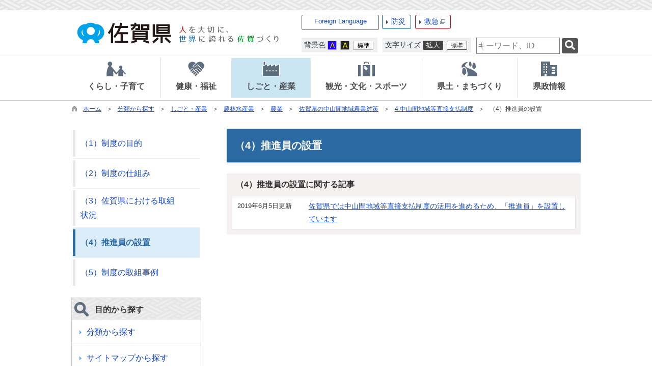

--- FILE ---
content_type: text/html
request_url: https://www.pref.saga.lg.jp/list04197.html
body_size: 132366
content:

<!DOCTYPE html>
<html lang="ja">
<head id="ctl00_Head1"><meta charset="UTF-8" /><meta name="viewport" content="width=device-width, initial-scale=1" /><meta name="format-detection" content="telephone=no" /><meta http-equiv="X-UA-Compatible" content="IE=edge" /><title>
	（4）推進員の設置 / 佐賀県
</title>
<script type="text/javascript">
<!--
    function enterCancel(event)
    {
        if (event.keyCode == 13)
        {
            var elem;
            if(event.srcElement)
            {
                elem = event.srcElement;
            }
            else
            {
                elem = event.target;
            }
            if(elem.type!='submit' && elem.type!='textarea' && elem.tagName!='A' && elem.tagName!='a' && elem.tagName!='area' && elem.tagName!='AREA') /* 2011/04/04 a tag OK */
            {
                var useMapFlg = false;
                if (elem.tagName == "img" || elem.tagName == "IMG") {
                    if (elem.useMap) {
                        useMapFlg = true;
                    }
                }
                if (!useMapFlg) {
                    if (event.preventDefault) {
                        event.preventDefault();
                    }
                    else {
                        event.returnValue = false;
                    }
                }
            }           
        }
    }
    
    /* Same Func is available in AjaxCalForIE6*/
    function ajaxCalOnClientShown(){
        /*IE6 does not have "maxHeight"*/
        if (typeof document.documentElement.style.maxHeight == "undefined") {
            try{
                $$("select").each(function(_itm){
                    _itm.style.visibility="hidden";
                });
            }catch(err){
            }
        }
    }    
    /* Same Func is available in AjaxCalForIE6*/
    function ajaxCalOnClientHidden(){
        /*IE6 does not have "maxHeight"*/
        if (typeof document.documentElement.style.maxHeight == "undefined") {
            try{
                $$("select").each(function(_itm){
                    _itm.style.visibility="visible";
                });
            }catch(err){
            }
        }
    }
    
    function clickButton(id, event){
        if (event.keyCode == 13)
        {
            document.getElementById(id).click();

            if (event.preventDefault) 
            {
                event.preventDefault();
            } 
            else 
            {
                event.returnValue = false;
            }
        }
    }
    
    function checkValue(obj) {
        var keyword = document.getElementById(obj).value;
        keyword = keyword.replace(/^[\s　]+|[\s　]$/g, "");
        if (keyword.length == 0) {
            alert('検索キーワードを入力してください。');
            return false;
        }

        searchResult(keyword);
        return false;
    }
//-->
</script>
<link href="dynamic/common/css/default.css" rel="stylesheet" type="text/css" /><link href="dynamic/common/css/stylesheet.css" id="css_stylesheet" rel="stylesheet" type="text/css" media="print, screen and (min-width: 481px)" /><link href="dynamic/common/css/stylesheetforsp.css" id="css_stylesheet_sp" rel="stylesheet" type="text/css" media="only screen and (max-width: 480px)" /><link href="dynamic/common/css/migration.css" id="css_Migration" rel="stylesheet" type="text/css" /><link href="dynamic/hpkiji/designcss/design01.css" rel="stylesheet" type="text/css" /><link href="dynamic/common/css/fontsizen.css" id="css_fontsize" rel="stylesheet" type="text/css" media="print, screen and (min-width: 481px)" /><link href="dynamic/common/css/fontsizen.css" id="css_fontsize_sp" rel="stylesheet" type="text/css" media="only screen and (max-width: 480px)" /><link href="dynamic/common/css/uiw.css" id="css_color" rel="stylesheet" type="text/css" media="print, screen and (min-width: 481px)" /><link href="dynamic/common/css/uiw.css" id="css_color_sp" rel="stylesheet" type="text/css" media="only screen and (max-width: 480px)" /><link id="ctl00_minicalendar_css" href="dynamic/common/css/minicalendar.css" rel="stylesheet" type="text/css" /><link href="dynamic/favicon.ico" rel="icon" type="image/vnd.microsoft.icon" /><link href="dynamic/favicon.ico" rel="shortcut icon" type="image/vnd.microsoft.icon" /><script id="ctl00_jquery_min_js" type="text/javascript" src="dynamic/common/js/jquery.min.js"></script><script type="text/javascript" src="dynamic/common/js/js.cookie.js"></script><script type="text/javascript" src="dynamic/common/js/setcookie.js"></script>
<!--[if lt IE 9]>
<link href="dynamic/common/css/stylesheet.css" rel="stylesheet" type="text/css" /><link href="dynamic/common/css/fontsizen.css" id="css_fontsize_ie8" rel="stylesheet" type="text/css" /><link href="dynamic/common/css/uiw.css" id="css_color_ie8" rel="stylesheet" type="text/css" /><link href="dynamic/common/css/html5_block.css" rel="stylesheet" type="text/css" /><script type="text/javascript" src="dynamic/common/js/html5shiv-printshiv.js"></script>
<![endif]-->
<link href="dynamic/common/css/default_body.css" rel="stylesheet" type="text/css" /><script>
(function(w,d,s,l,i){w[l]=w[l]||[];w[l].push({'gtm.start':new Date().getTime(),event:'gtm.js'});
var f=d.getElementsByTagName(s)[0],j=d.createElement(s),dl=l!='dataLayer'?'&l='+l:'';j.async=true;j.src='https://www.googletagmanager.com/gtm.js?id='+i+dl;f.parentNode.insertBefore(j,f);
})(window,document,'script','dataLayer','GTM-TV22SFD');
</script>
<meta property="og:type" content="article" /><meta id="ctl00_MetaOGPTitle" property="og:title" content="（4）推進員の設置" /><meta property="og:image" content="http://www.pref.saga.lg.jp/dynamic/common/images/ogp/og_image.gif" /><meta property="og:url" content="https://www.pref.saga.lg.jp/list04197.html" /><meta property="og:description" content="（4）推進員の設置 / 佐賀県" /><meta property="og:site_name" content="佐賀県" /><meta property="og:locality" content="Saga-Ken" /><meta property="og:region" content="Saga" /><meta property="og:country-name" content="Japan" /></head>
<body class="haikei">
<noscript><iframe title="gtm_if" src="https://www.googletagmanager.com/ns.html?id=GTM-TV22SFD" height="0" width="0" style="display:none;visibility:hidden"></iframe></noscript>
<form name="aspnetForm" method="post" action="./list.aspx?c_id=3&amp;class_set_id=1&amp;class_id=4197" id="aspnetForm" enctype="multipart/form-data" tabindex="1" onkeydown="enterCancel(event||window.event);">
<div>

</div>

<div>

	<input type="hidden" name="__VIEWSTATEGENERATOR" id="__VIEWSTATEGENERATOR" value="CCC976A2" />
	<input type="hidden" name="__EVENTVALIDATION" id="__EVENTVALIDATION" value="/wEdAAUbkgu2i2dbDd49NZoSOtezg56KqOytoLCl6LRjcZaJZo5RwWZR47SYA5rPyWsjTz0GkCA5m0ohfOUU+WiJl+cMpMQC5bGRchMg2Ebz6nIxRJS5Zhh4ywVcv9oUARZTGSUkg4x/" />
</div>






<div id="headerAreaDef">
    <input type="submit" name="ctl00$Dmy" value="" onclick="return false;" id="ctl00_Dmy" style="height:0px;width:0px;position:absolute;top:-100px;" />
    <div class="Navigation"><ul><li><a href="#GlobalNavigationBlock" tabindex="1">ヘッダーをスキップ</a></li><li><a href="#mainBlock" tabindex="1">本文へジャンプ</a></li></ul></div>
    <span id="top" tabindex="-1"></span>
    <div id="header"><!-- header start --><a href="default.html" tabindex="1"><img id="imgHeader" src="common/upload/common/0_1_header_sivusepm.png" alt="佐賀県 人を大切に、世界に誇れる佐賀づくり" style="border-width:0px;" /><img id="imgHeaderSP" src="common/upload/common/0_1_headersp_zrdk0zdi.png" alt="佐賀県（スマホ版） 人を大切に、世界に誇れる佐賀づくり" style="height:60px;width:320px;border-width:0px;" /></a><!-- header end -->
    <div id="mainHeaderTop">
        <!-- foreign language menu start -->
<script type="text/javascript">
    jQuery.noConflict();
    jQuery(function () {
        // メニュー用
        jQuery('.select-box01 #normal a').focus(function () {
            jQuery(this).siblings('.sub-menu').addClass('focused');
        }).blur(function () {
            jQuery(this).siblings('.sub-menu').removeClass('focused');
        });

        // サブメニュー用
        jQuery('.sub-menu a').focus(function () {
            jQuery(this).parents('.sub-menu').addClass('focused');
        }).blur(function () {
            jQuery(this).parents('.sub-menu').removeClass('focused');
        });
    });
</script>

<!-- 翻訳メニュー -->
<div class="select-box01" tabIndex="-1">
    <ul id="normal" class="dropmenu" tabIndex="-1">
        <li><a lang="en" href="#" class="topmenu" tabindex="1">Foreign Language</a>
            <ul class="sub-menu">
                <li><a translate="no" lang="en" href="https://www.pref.saga.lg.jp.e.zg.hp.transer.com/list04197.html" target="_blank" class="topsub" tabindex="1">English&nbsp;<img src="dynamic/common/images/newwin.gif" alt="Open in a new window" title=""></a></li>
                <li><a translate="no" lang="zh-cmn-Hans" href="https://www.pref.saga.lg.jp.c.zg.hp.transer.com/list04197.html" target="_blank" tabindex="1">中文(简化字)&nbsp;<img src="dynamic/common/images/newwin.gif" alt="在新视窗中开启" title=""></a></li>
                <li><a translate="no" lang="zh-cmn-Hant" href="https://www.pref.saga.lg.jp.t.zg.hp.transer.com/list04197.html" target="_blank" tabindex="1">中文(繁體字)&nbsp;<img src="dynamic/common/images/newwin.gif" alt="在新視窗中開啟" title=""></a></li>
                <li><a translate="no" lang="ko" href="https://www.pref.saga.lg.jp.k.zg.hp.transer.com/list04197.html" target="_blank" tabindex="1">한국어&nbsp;<img src="dynamic/common/images/newwin.gif" alt="다른 창으로 엽니 다" title=""></a></li>
                <li><a translate="no" lang="ja" href="list04197.html" class="cl-norewrite" tabindex="1">日本語</a></li>
            </ul>
        </li>
    </ul>
</div>
<!-- foreign language menu end --><!-- header menu start -->
        <div id="bousaiTop" class="headMenuTtl"><a href="bousai/default.html" tabindex="1">防災</a></div>
        <div id="kyuuTop" class="headMenuTtl"><a href="https://www.qq.pref.saga.jp/" target="_blank" tabindex="1">救急<img src="dynamic/common/images/top1/new_win.gif" alt="別ウインドウで開きます" title=""></a></div>
        <div id="headerMenuR">
            <div id="homeLink">
                <a href="default.html" tabindex="1">佐賀県TOPへ戻る</a>
            </div>
        </div>
        
        <div class="clear"></div>
        
        <dl id="changeHaikei">
		    <dt><span>背景色</span></dt>
		    <dd><a href="javascript:void(0)" data-select="B" onclick="changeSiteIro('B')" tabindex="1"><img src="dynamic/common/images/top1/udbtn_blue.gif" alt="青" title="" /></a></dd>
            <dd><a href="javascript:void(0)" data-select="K" onclick="changeSiteIro('K')" tabindex="1"><img src="dynamic/common/images/top1/udbtn_black.gif" alt="黒" title="" /></a></dd>
            <dd><a href="javascript:void(0)" data-select="W" onclick="changeSiteIro('W')" tabindex="1"><img src="dynamic/common/images/top1/udbtn_white.gif" alt="白" title="" /></a></dd>
	    </dl>
	    <dl id="mainFontSizeSel">
		    <dt><span>文字サイズ</span></dt>
		    <dd><a href="javascript:void(0)" data-select="拡大" onclick="change_size('fontSizeB')" tabindex="1"><img src="dynamic/common/images/top1/white-mozi-l.gif" alt="拡大" title="" /></a></dd>
            <dd><a href="javascript:void(0)" data-select="標準" onclick="change_size('fontSizeN')" tabindex="1"><img src="dynamic/common/images/top1/white-mozi-m.gif" alt="標準" title="" /></a></dd>
	    </dl>
        
            <div id="mainSearch">
                <input name="ctl00$TxtSearch" type="text" id="ctl00_TxtSearch" tabindex="1" class="searchBox" title="サイト内検索　検索する語句を入力してください。" onkeydown="clickButton(&#39;ctl00_BtnSearch&#39;, event||window.event);" placeholder="サイト内検索" /><input type="image" name="ctl00$BtnSearch" id="ctl00_BtnSearch" tabindex="1" class="btnSearch" src="dynamic/common/images/btn_search.png" alt="検索" onclick="return checkValue(&#39;ctl00_TxtSearch&#39;);" style="border-width:0px;" />
                <div class="clear"></div>
                
            </div>
        
        <div class="clear"></div>
        <!-- header menu end -->
    </div>
    </div>
    <div class="clear"></div>
    

    <!-- グローバルナビゲーション -->
    
    <div id="GlobalNavigationBlock" tabindex="-1"></div>
    <div class="Navigation"><ul><li><a id="naviskip-link" href="#mainBlock" tabindex="1">グローバルナビゲーションをスキップ</a></li></ul></div>
    <!-- global navigation start -->

<script type="text/javascript">
    jQuery.noConflict();
    jQuery(function () {

        var setPopNaviArea,setHideNaviArea;

        // 2016/09/15 アクセシビリティ対応 <div>→<ul>
        jQuery("li.navi_tab,ul.g_navi").on({
            'mouseenter': function () {

                var id = jQuery(this).attr("id");

                if (jQuery(this).hasClass("navi_tab")) {
                    id = id.replace("navi_tab_", "");
                } else if (jQuery(this).hasClass("g_navi")) {
                    id = id.replace("g_navi_", "");
                }

                clearTimeout(setHideNaviArea);

                setPopNaviArea = setTimeout(function () {
                    jQuery("li.navi_tab").each(function () {
                        if (jQuery(this).attr("id") == "navi_tab_" + id) {
                            jQuery(this).addClass("selected");
                            jQuery(this).attr("aria-selected", "true");
                        } else {
                            jQuery(this).removeClass("selected");
                            jQuery(this).attr("aria-selected", "false");
                        }
                    });

                    jQuery("ul.g_navi").each(function () {
                        (jQuery(this).attr("id") == "g_navi_" + id) ? jQuery(this).show() : jQuery(this).hide();
                    });
                }, 400);
            },
            'mouseleave': function () {

                clearTimeout(setPopNaviArea);

                setHideNaviArea = setTimeout(function () {
                    jQuery("li.navi_tab").removeClass("selected");
                    jQuery("li.navi_tab").attr("aria-selected", "false");
                    jQuery("ul.g_navi").hide();
                }, 50);
            },

            'focusin': function () {

                var id = jQuery(this).attr("id");

                if (jQuery(this).hasClass("navi_tab")) {
                    id = id.replace("navi_tab_", "");
                } else if (jQuery(this).hasClass("g_navi")) {
                    id = id.replace("g_navi_", "");
                }

                clearTimeout(setHideNaviArea);

                setPopNaviArea = setTimeout(function () {
                    jQuery("li.navi_tab").each(function () {
                        if (jQuery(this).attr("id") == "navi_tab_" + id) {
                            jQuery(this).addClass("selected");
                            jQuery(this).attr("aria-selected", "true");
                        } else {
                            jQuery(this).removeClass("selected");
                            jQuery(this).attr("aria-selected", "false");
                        }
                    });

                    jQuery("ul.g_navi").each(function () {
                        (jQuery(this).attr("id") == "g_navi_" + id) ? jQuery(this).show() : jQuery(this).hide();
                    });
                }, 1);
            },
            'focusout': function () {

                clearTimeout(setPopNaviArea);

                setHideNaviArea = setTimeout(function () {
                    jQuery("li.navi_tab").removeClass("selected");
                    jQuery("li.navi_tab").attr("aria-selected", "false");
                    jQuery("ul.g_navi").hide();
                }, 1);
            }
        });

        if (jQuery("#globalNavigationData").length) {
            var classid = jQuery("#globalNavigationData").attr("data-classid");
            var topid = jQuery("#globalNavigationData").attr("data-topid");

            jQuery('[data-global="' + classid + '"]').addClass("now");
            if (topid > 0) {
                jQuery('[data-global="' + topid + '"]').addClass("now");
            }
        }
    });
</script>


    <div id="naviContainer" role="navigation" aria-label="グローバルナビゲーション">
        <div id="naviArea" role="tablist">
    <ul id="navi_list"><li role="tab" aria-selected="false" aria-controls='g_navi_500' 
                class="navi_tab exsistpic " id="navi_tab_500"
                data-global="500">
                <div>
                    <a href="list00500.html" tabindex="10" >
                        <img src="common/upload/hpkiji/500_class_globalnavi_lytjslal0116.png" style="max-width:54px;max-height:40px" alt="" title="" /><p id="navi_tab_text_500">くらし・子育て</p>
                    </a>
                </div>
             </li><li role="tab" aria-selected="false" aria-controls='g_navi_546' 
                class="navi_tab exsistpic " id="navi_tab_546"
                data-global="546">
                <div>
                    <a href="list00546.html" tabindex="68" >
                        <img src="common/upload/hpkiji/546_class_globalnavi_m6mtn0zi0409.png" style="max-width:54px;max-height:40px" alt="" title="" /><p id="navi_tab_text_546">健康・福祉</p>
                    </a>
                </div>
             </li><li role="tab" aria-selected="false" aria-controls='g_navi_585' 
                class="navi_tab exsistpic " id="navi_tab_585"
                data-global="585">
                <div>
                    <a href="list00585.html" tabindex="116" >
                        <img src="common/upload/hpkiji/585_class_globalnavi_as1y17tdx0116.png" style="max-width:54px;max-height:40px" alt="" title="" /><p id="navi_tab_text_585">しごと・産業</p>
                    </a>
                </div>
             </li><li role="tab" aria-selected="false" aria-controls='g_navi_636' 
                class="navi_tab exsistpic " id="navi_tab_636"
                data-global="636">
                <div>
                    <a href="list00636.html" tabindex="159" >
                        <img src="common/upload/hpkiji/636_class_globalnavi_m8vc8xml0409.png" style="max-width:54px;max-height:40px" alt="" title="" /><p id="navi_tab_text_636">観光・文化・スポーツ</p>
                    </a>
                </div>
             </li><li role="tab" aria-selected="false" aria-controls='g_navi_656' 
                class="navi_tab exsistpic " id="navi_tab_656"
                data-global="656">
                <div>
                    <a href="list00656.html" tabindex="196" >
                        <img src="common/upload/hpkiji/656_class_globalnavi_mtksuzoo.png" style="max-width:54px;max-height:40px" alt="" title="" /><p id="navi_tab_text_656">県土・まちづくり</p>
                    </a>
                </div>
             </li><li role="tab" aria-selected="false" aria-controls='g_navi_678' 
                class="navi_tab exsistpic navi_tab_last" id="navi_tab_678"
                data-global="678">
                <div>
                    <a href="list00678.html" tabindex="231" >
                        <img src="common/upload/hpkiji/678_class_globalnavi_zo2gr0o50116.png" style="max-width:54px;max-height:40px" alt="" title="" /><p id="navi_tab_text_678">県政情報</p>
                    </a>
                </div>
             </li></ul>
        </div>
    
        <div id="popNaviArea">
        
            <ul class='g_navi ' id='g_navi_500' role='tabpanel' aria-labelledby='navi_tab_500' style='display:none;'>
            
                    
                    <li class="navi_child ">
                        <h3 class="navi_child_name " data-global="501">
                            
                            <a href="list00501.html" tabindex="11" >さが創生・さがデザイン</a>
                        </h3>
                        <ul>
                        
                                <li
                                    data-global="503">
                                    
                                    <a href="kiji00347048/index.html" tabindex="12" >さがデザイン</a>
                                </li>
                            
                                <li
                                    data-global="6520">
                                    
                                    <a href="list06520.html" tabindex="13" >MIGAKIプロジェクト</a>
                                </li>
                            
                                <li
                                    data-global="502">
                                    
                                    <a href="list00502.html" tabindex="14" >総合戦略（佐賀県まち・ひと・しごと創生総合戦略）</a>
                                </li>
                            
                                <li
                                    data-global="504">
                                    
                                    <a href="list00504.html" tabindex="15" >移住支援</a>
                                </li>
                            
                                <li
                                    data-global="505">
                                    
                                    <a href="list00505.html" tabindex="16" >自発の地域づくり</a>
                                </li>
                            
                                <li
                                    data-global="5637">
                                    
                                    <a href="list05637.html" tabindex="17" >デジタルイノベーション</a>
                                </li>
                            
                        </ul>
                    </li>
                    
                    <li class="navi_child ">
                        <h3 class="navi_child_name " data-global="506">
                            
                            <a href="list00506.html" tabindex="18" >子育て・教育</a>
                        </h3>
                        <ul>
                        
                                <li
                                    data-global="5312">
                                    
                                    <a href="list05312.html" tabindex="19" >幼児教育・保育</a>
                                </li>
                            
                                <li
                                    data-global="507">
                                    
                                    <a href="list00507.html" tabindex="20" >子育てし大県さが(結婚・妊娠・出産・子育て)</a>
                                </li>
                            
                                <li
                                    data-global="2529">
                                    
                                    <a href="kyouiku/default.html" tabindex="21" >教育委員会</a>
                                </li>
                            
                                <li
                                    data-global="508">
                                    
                                    <a href="list00508.html" tabindex="22" >学校教育</a>
                                </li>
                            
                                <li
                                    data-global="509">
                                    
                                    <a href="list00509.html" tabindex="23" >生涯学習</a>
                                </li>
                            
                                <li
                                    data-global="510">
                                    
                                    <a href="list00510.html" tabindex="24" >青少年健全育成</a>
                                </li>
                            
                                <li
                                    data-global="511">
                                    
                                    <a href="list00511.html" tabindex="25" >総合教育会議</a>
                                </li>
                            
                                <li
                                    data-global="4496">
                                    
                                    <a href="list04496.html" tabindex="26" >子ども・若者の相談機関・支援機関</a>
                                </li>
                            
                        </ul>
                    </li>
                    
                    <li class="navi_child ">
                        <h3 class="navi_child_name " data-global="512">
                            
                            <a href="list00512.html" tabindex="27" >防災・安全・防犯</a>
                        </h3>
                        <ul>
                        
                                <li
                                    data-global="513">
                                    
                                    <a href="bousai/default.html" tabindex="28" >防災・減災・国民保護</a>
                                </li>
                            
                                <li
                                    data-global="514">
                                    
                                    <a href="list00514.html" tabindex="29" >交通安全・防犯・犯罪被害者等支援</a>
                                </li>
                            
                                <li
                                    data-global="515">
                                    
                                    <a href="list00515.html" tabindex="30" >消防</a>
                                </li>
                            
                                <li
                                    data-global="516">
                                    
                                    <a href="list00516.html" tabindex="31" >原子力安全行政</a>
                                </li>
                            
                                <li
                                    data-global="3413">
                                    
                                    <a href="list03413.html" tabindex="32" >玄海原子力発電所再稼働への対応</a>
                                </li>
                            
                                <li
                                    data-global="517">
                                    
                                    <a href="list00517.html" tabindex="33" >佐賀空港自衛隊使用要請への対応</a>
                                </li>
                            
                        </ul>
                    </li>
                    
                    <li class="navi_child ">
                        <h3 class="navi_child_name " data-global="518">
                            
                            <a href="list00518.html" tabindex="34" >自然・環境・リサイクル</a>
                        </h3>
                        <ul>
                        
                                <li
                                    data-global="6488">
                                    
                                    <a href="list06488.html" tabindex="35" >環境施策全般</a>
                                </li>
                            
                                <li
                                    data-global="520">
                                    
                                    <a href="list00520.html" tabindex="36" >脱炭素社会推進</a>
                                </li>
                            
                                <li
                                    data-global="519">
                                    
                                    <a href="list00519.html" tabindex="37" >生活環境</a>
                                </li>
                            
                                <li
                                    data-global="521">
                                    
                                    <a href="list00521.html" tabindex="38" >自然環境保護</a>
                                </li>
                            
                                <li
                                    data-global="522">
                                    
                                    <a href="list00522.html" tabindex="39" >廃棄物・リサイクル・土砂等</a>
                                </li>
                            
                                <li
                                    data-global="2735">
                                    
                                    <a href="list02735.html" tabindex="40" >環境センター</a>
                                </li>
                            
                        </ul>
                    </li>
                    
                    <li class="navi_child ">
                        <h3 class="navi_child_name " data-global="523">
                            
                            <a href="list00523.html" tabindex="41" >消費生活・食生活</a>
                        </h3>
                        <ul>
                        
                                <li
                                    data-global="524">
                                    
                                    <a href="list00524.html" tabindex="42" >消費者トラブル</a>
                                </li>
                            
                                <li
                                    data-global="525">
                                    
                                    <a href="list00525.html" tabindex="43" >消費者教育（出前講座）、お知らせ</a>
                                </li>
                            
                                <li
                                    data-global="526">
                                    
                                    <a href="list00526.html" tabindex="44" >公益通報者保護</a>
                                </li>
                            
                                <li
                                    data-global="527">
                                    
                                    <a href="list00527.html" tabindex="45" >食の安全安心情報</a>
                                </li>
                            
                                <li
                                    data-global="528">
                                    
                                    <a href="list00528.html" tabindex="46" >食育・食品ロス削減</a>
                                </li>
                            
                                <li
                                    data-global="5387">
                                    
                                    <a href="list05387.html" tabindex="47" >原油価格等高騰対策</a>
                                </li>
                            
                                <li
                                    data-global="5916">
                                    
                                    <a href="list05916.html" tabindex="48" >生活衛生対策</a>
                                </li>
                            
                        </ul>
                    </li>
                    
                    <li class="navi_child ">
                        <h3 class="navi_child_name " data-global="529">
                            
                            <a href="list00529.html" tabindex="49" >住まい・建物</a>
                        </h3>
                        <ul>
                        
                                <li
                                    data-global="530">
                                    
                                    <a href="list00530.html" tabindex="50" >耐震伝道師・さが（住宅の改修・耐震化）</a>
                                </li>
                            
                                <li
                                    data-global="531">
                                    
                                    <a href="list00531.html" tabindex="51" >県営住宅・支援・補助</a>
                                </li>
                            
                                <li
                                    data-global="532">
                                    
                                    <a href="list00532.html" tabindex="52" >法律・計画・空き家対策</a>
                                </li>
                            
                                <li
                                    data-global="2386">
                                    
                                    <a href="list02386.html" tabindex="53" >届出・手続き</a>
                                </li>
                            
                        </ul>
                    </li>
                    
                    <li class="navi_child ">
                        <h3 class="navi_child_name " data-global="534">
                            
                            <a href="list00534.html" tabindex="54" >人権・男女共同参画・市民活動・UD（ユニバーサルデザイン）</a>
                        </h3>
                        <ul>
                        
                                <li
                                    data-global="535">
                                    
                                    <a href="list00535.html" tabindex="55" >男女共同参画・女性の活躍推進</a>
                                </li>
                            
                                <li
                                    data-global="536">
                                    
                                    <a href="list00536.html" tabindex="56" >県民協働（NPO/CSO）活動支援</a>
                                </li>
                            
                                <li
                                    data-global="537">
                                    
                                    <a href="list00537.html" tabindex="57" >ボランティア</a>
                                </li>
                            
                                <li
                                    data-global="538">
                                    
                                    <a href="list00538.html" tabindex="58" >DV対策</a>
                                </li>
                            
                                <li
                                    data-global="539">
                                    
                                    <a href="list00539.html" tabindex="59" >人権・同和対策課/人権啓発センターさが</a>
                                </li>
                            
                                <li
                                    data-global="533">
                                    
                                    <a href="list00533.html" tabindex="60" >ユニバーサルデザイン</a>
                                </li>
                            
                        </ul>
                    </li>
                    
                    <li class="navi_child ">
                        <h3 class="navi_child_name " data-global="540">
                            
                            <a href="list00540.html" tabindex="61" >税金・住民手続・ペット・その他</a>
                        </h3>
                        <ul>
                        
                                <li
                                    data-global="541">
                                    
                                    <a href="list00541.html" tabindex="62" >税金・ふるさと納税</a>
                                </li>
                            
                                <li
                                    data-global="542">
                                    
                                    <a href="list00542.html" tabindex="63" >ICT・地域情報化</a>
                                </li>
                            
                                <li
                                    data-global="3674">
                                    
                                    <a href="list03674.html" tabindex="64" >県外被災地支援情報</a>
                                </li>
                            
                                <li
                                    data-global="543">
                                    
                                    <a href="list00543.html" tabindex="65" >動物愛護（保護犬・猫、譲渡犬・猫情報等）</a>
                                </li>
                            
                                <li
                                    data-global="544">
                                    
                                    <a href="list00544.html" tabindex="66" >マイナンバー</a>
                                </li>
                            
                                <li
                                    data-global="545">
                                    
                                    <a href="list00545.html" tabindex="67" >宝くじ</a>
                                </li>
                            
                        </ul>
                    </li>
            </ul>
        
            <ul class='g_navi ' id='g_navi_546' role='tabpanel' aria-labelledby='navi_tab_546' style='display:none;'>
            
                    
                    <li class="navi_child ">
                        <h3 class="navi_child_name " data-global="547">
                            
                            <a href="list00547.html" tabindex="69" >がん対策</a>
                        </h3>
                        
                        
                        
                    </li>
                    
                    <li class="navi_child ">
                        <h3 class="navi_child_name " data-global="4339">
                            
                            <a href="list04339.html" tabindex="70" >イベント等情報（県関連）</a>
                        </h3>
                        
                        
                        
                    </li>
                    
                    <li class="navi_child ">
                        <h3 class="navi_child_name " data-global="554">
                            
                            <a href="list00554.html" tabindex="71" >健康づくり</a>
                        </h3>
                        <ul>
                        
                                <li
                                    data-global="555">
                                    
                                    <a href="list00555.html" tabindex="72" >健康応援ひろば</a>
                                </li>
                            
                                <li
                                    data-global="556">
                                    
                                    <a href="list00556.html" tabindex="73" >感染症・インフルエンザ予防</a>
                                </li>
                            
                                <li
                                    data-global="558">
                                    
                                    <a href="list00558.html" tabindex="74" >メンタルヘルス・自殺予防</a>
                                </li>
                            
                                <li
                                    data-global="560">
                                    
                                    <a href="list00560.html" tabindex="75" >歯科口腔保健</a>
                                </li>
                            
                                <li
                                    data-global="3080">
                                    
                                    <a href="list03080.html" tabindex="76" >熱中症情報</a>
                                </li>
                            
                        </ul>
                    </li>
                    
                    <li class="navi_child ">
                        <h3 class="navi_child_name " data-global="559">
                            
                            <a href="list00559.html" tabindex="77" >医療</a>
                        </h3>
                        <ul>
                        
                                <li
                                    data-global="561">
                                    
                                    <a href="list00561.html" tabindex="78" >救急医療・99さがネット</a>
                                </li>
                            
                                <li
                                    data-global="562">
                                    
                                    <a href="list00562.html" tabindex="79" >医療費補助</a>
                                </li>
                            
                                <li
                                    data-global="563">
                                    
                                    <a href="list00563.html" tabindex="80" >医療人材（医師、看護師等）</a>
                                </li>
                            
                                <li
                                    data-global="564">
                                    
                                    <a href="list00564.html" tabindex="81" >医療情報</a>
                                </li>
                            
                                <li
                                    data-global="565">
                                    
                                    <a href="list00565.html" tabindex="82" >医療保険</a>
                                </li>
                            
                                <li
                                    data-global="3194">
                                    
                                    <a href="list03194.html" tabindex="83" >疾病対策</a>
                                </li>
                            
                        </ul>
                    </li>
                    
                    <li class="navi_child ">
                        <h3 class="navi_child_name " data-global="566">
                            
                            <a href="list00566.html" tabindex="84" >くすり・薬物・温泉の保護及び利用</a>
                        </h3>
                        <ul>
                        
                                <li
                                    data-global="567">
                                    
                                    <a href="list00567.html" tabindex="85" >薬局・医薬品・医療機器等</a>
                                </li>
                            
                                <li
                                    data-global="568">
                                    
                                    <a href="list00568.html" tabindex="86" >献血</a>
                                </li>
                            
                                <li
                                    data-global="569">
                                    
                                    <a href="list00569.html" tabindex="87" >薬物乱用防止</a>
                                </li>
                            
                                <li
                                    data-global="570">
                                    
                                    <a href="list00570.html" tabindex="88" >麻薬・覚醒剤原料等</a>
                                </li>
                            
                                <li
                                    data-global="3832">
                                    
                                    <a href="list03832.html" tabindex="89" >毒物劇物</a>
                                </li>
                            
                                <li
                                    data-global="4371">
                                    
                                    <a href="list04371.html" tabindex="90" >温泉の保護及び利用</a>
                                </li>
                            
                                <li
                                    data-global="5280">
                                    
                                    <a href="list05280.html" tabindex="91" >薬局・販売業等関係通知</a>
                                </li>
                            
                                <li
                                    data-global="5624">
                                    
                                    <a href="list05624.html" tabindex="92" >製造販売業・製造業関係通知</a>
                                </li>
                            
                        </ul>
                    </li>
                    
                    <li class="navi_child ">
                        <h3 class="navi_child_name " data-global="571">
                            
                            <a href="list00571.html" tabindex="93" >高齢者福祉・介護保険</a>
                        </h3>
                        <ul>
                        
                                <li
                                    data-global="572">
                                    
                                    <a href="list00572.html" tabindex="94" >認知症</a>
                                </li>
                            
                                <li
                                    data-global="573">
                                    
                                    <a href="list00573.html" tabindex="95" >介護保険</a>
                                </li>
                            
                                <li
                                    data-global="574">
                                    
                                    <a href="list00574.html" tabindex="96" >施設・団体</a>
                                </li>
                            
                                <li
                                    data-global="575">
                                    
                                    <a href="list00575.html" tabindex="97" >支援・補助</a>
                                </li>
                            
                                <li
                                    data-global="576">
                                    
                                    <a href="list00576.html" tabindex="98" >研修・講習会</a>
                                </li>
                            
                        </ul>
                    </li>
                    
                    <li class="navi_child ">
                        <h3 class="navi_child_name " data-global="577">
                            
                            <a href="list00577.html" tabindex="99" >障害者福祉</a>
                        </h3>
                        <ul>
                        
                                <li
                                    data-global="3023">
                                    
                                    <a href="list03023.html" tabindex="100" >県民の皆様へ(お知らせ・相談窓口)</a>
                                </li>
                            
                                <li
                                    data-global="578">
                                    
                                    <a href="list00578.html" tabindex="101" >障害福祉サービス事業者の皆様へ</a>
                                </li>
                            
                                <li
                                    data-global="581">
                                    
                                    <a href="list00581.html" tabindex="102" >医療機関・事業者の皆様へ</a>
                                </li>
                            
                                <li
                                    data-global="580">
                                    
                                    <a href="list00580.html" tabindex="103" >就労支援</a>
                                </li>
                            
                                <li
                                    data-global="579">
                                    
                                    <a href="list00579.html" tabindex="104" >補助</a>
                                </li>
                            
                        </ul>
                    </li>
                    
                    <li class="navi_child ">
                        <h3 class="navi_child_name " data-global="582">
                            
                            <a href="list00582.html" tabindex="105" >現地機関</a>
                        </h3>
                        <ul>
                        
                                <li
                                    data-global="2673">
                                    
                                    <a href="list02673.html" tabindex="106" >施設・団体</a>
                                </li>
                            
                                <li
                                    data-global="583">
                                    
                                    <a href="list00583.html" tabindex="107" >保健福祉事務所</a>
                                </li>
                            
                        </ul>
                    </li>
                    
                    <li class="navi_child ">
                        <h3 class="navi_child_name " data-global="586">
                            
                            <a href="list00586.html" tabindex="108" >社会福祉・児童福祉</a>
                        </h3>
                        <ul>
                        
                                <li
                                    data-global="587">
                                    
                                    <a href="list00587.html" tabindex="109" >各種支援</a>
                                </li>
                            
                                <li
                                    data-global="588">
                                    
                                    <a href="list00588.html" tabindex="110" >福祉士等人材育成</a>
                                </li>
                            
                                <li
                                    data-global="589">
                                    
                                    <a href="list00589.html" tabindex="111" >計画・方針</a>
                                </li>
                            
                                <li
                                    data-global="590">
                                    
                                    <a href="list00590.html" tabindex="112" >児童虐待防止</a>
                                </li>
                            
                                <li
                                    data-global="591">
                                    
                                    <a href="list00591.html" tabindex="113" >施設・団体</a>
                                </li>
                            
                                <li
                                    data-global="4462">
                                    
                                    <a href="list04462.html" tabindex="114" >生活保護</a>
                                </li>
                            
                                <li
                                    data-global="5699">
                                    
                                    <a href="list05699.html" tabindex="115" >ひとり親家庭支援</a>
                                </li>
                            
                        </ul>
                    </li>
            </ul>
        
            <ul class='g_navi ' id='g_navi_585' role='tabpanel' aria-labelledby='navi_tab_585' style='display:none;'>
            
                    
                    <li class="navi_child ">
                        <h3 class="navi_child_name " data-global="592">
                            
                            <a href="list00592.html" tabindex="117" >農林水産業</a>
                        </h3>
                        <ul>
                        
                                <li
                                    data-global="594">
                                    
                                    <a href="list00594.html" tabindex="118" >農業</a>
                                </li>
                            
                                <li
                                    data-global="595">
                                    
                                    <a href="list00595.html" tabindex="119" >畜産業</a>
                                </li>
                            
                                <li
                                    data-global="596">
                                    
                                    <a href="list00596.html" tabindex="120" >林業</a>
                                </li>
                            
                                <li
                                    data-global="597">
                                    
                                    <a href="list00597.html" tabindex="121" >水産業</a>
                                </li>
                            
                                <li
                                    data-global="627">
                                    
                                    <a href="list00627.html" tabindex="122" >農村ビジネス・6次産業化</a>
                                </li>
                            
                                <li
                                    data-global="598">
                                    
                                    <a href="list00598.html" tabindex="123" >営農支援情報・関連施設</a>
                                </li>
                            
                                <li
                                    data-global="593">
                                    
                                    <a href="list00593.html" tabindex="124" >TPPに関する情報</a>
                                </li>
                            
                        </ul>
                    </li>
                    
                    <li class="navi_child ">
                        <h3 class="navi_child_name " data-global="599">
                            
                            <a href="list00599.html" tabindex="125" >商工業</a>
                        </h3>
                        <ul>
                        
                                <li
                                    data-global="5437">
                                    
                                    <a href="list05437.html" tabindex="126" >佐賀さいこう企業表彰</a>
                                </li>
                            
                                <li
                                    data-global="600">
                                    
                                    <a href="list00600.html" tabindex="127" >佐賀県の商工業概況（「佐賀県の商工業」）</a>
                                </li>
                            
                                <li
                                    data-global="601">
                                    
                                    <a href="list00601.html" tabindex="128" >商工業振興</a>
                                </li>
                            
                                <li
                                    data-global="603">
                                    
                                    <a href="list00603.html" tabindex="129" >コスメティック構想</a>
                                </li>
                            
                                <li
                                    data-global="605">
                                    
                                    <a href="list00605.html" tabindex="130" >届出・通知・処分等</a>
                                </li>
                            
                                <li
                                    data-global="2509">
                                    
                                    <a href="list00593.html" tabindex="131" >TPPに関する情報</a>
                                </li>
                            
                                <li
                                    data-global="4401">
                                    
                                    <a href="list04401.html" tabindex="132" >窯業・デザイン・食品・材料・生産技術・シンクロトロン光等に関する試験研究</a>
                                </li>
                            
                        </ul>
                    </li>
                    
                    <li class="navi_child ">
                        <h3 class="navi_child_name " data-global="602">
                            
                            <a href="list00602.html" tabindex="133" >伝統的地場産業</a>
                        </h3>
                        <ul>
                        
                                <li
                                    data-global="3282">
                                    
                                    <a href="list03282.html" tabindex="134" >佐賀県米国市場開拓推進事業</a>
                                </li>
                            
                                <li
                                    data-global="608">
                                    
                                    <a href="list00608.html" tabindex="135" >伝統工芸（陶磁器・諸富家具 他）</a>
                                </li>
                            
                                <li
                                    data-global="610">
                                    
                                    <a href="list00610.html" tabindex="136" >さが伝統産業等創造支援事業（旧：産地再生支援事業）</a>
                                </li>
                            
                        </ul>
                    </li>
                    
                    <li class="navi_child ">
                        <h3 class="navi_child_name " data-global="607">
                            
                            <a href="list00607.html" tabindex="137" >労働・雇用・就業支援</a>
                        </h3>
                        <ul>
                        
                                <li
                                    data-global="2334">
                                    
                                    <a href="list02334.html" tabindex="138" >佐賀県のしごと相談室</a>
                                </li>
                            
                                <li
                                    data-global="611">
                                    
                                    <a href="list00611.html" tabindex="139" >求職情報・求人情報・会社説明会</a>
                                </li>
                            
                                <li
                                    data-global="612">
                                    
                                    <a href="list00612.html" tabindex="140" >職業能力開発・産業人材育成</a>
                                </li>
                            
                                <li
                                    data-global="613">
                                    
                                    <a href="list00613.html" tabindex="141" >資格・試験</a>
                                </li>
                            
                                <li
                                    data-global="614">
                                    
                                    <a href="list00614.html" tabindex="142" >労働福祉相談</a>
                                </li>
                            
                                <li
                                    data-global="615">
                                    
                                    <a href="list00615.html" tabindex="143" >ワーク・ライフ・バランスの推進</a>
                                </li>
                            
                        </ul>
                    </li>
                    
                    <li class="navi_child ">
                        <h3 class="navi_child_name " data-global="616">
                            
                            <a href="list00616.html" tabindex="144" >事業者支援・活性化・企業誘致</a>
                        </h3>
                        <ul>
                        
                                <li
                                    data-global="3133">
                                    
                                    <a href="list03133.html" tabindex="145" >海外展開支援</a>
                                </li>
                            
                                <li
                                    data-global="617">
                                    
                                    <a href="list00617.html" tabindex="146" >企業誘致</a>
                                </li>
                            
                                <li
                                    data-global="3713">
                                    
                                    <a href="list03713.html" tabindex="147" >技術面の支援</a>
                                </li>
                            
                                <li
                                    data-global="619">
                                    
                                    <a href="list00619.html" tabindex="148" >中小企業サポート</a>
                                </li>
                            
                                <li
                                    data-global="621">
                                    
                                    <a href="list00621.html" tabindex="149" >申請届出</a>
                                </li>
                            
                                <li
                                    data-global="618">
                                    
                                    <a href="list00618.html" tabindex="150" >DX推進・スタートアップ支援</a>
                                </li>
                            
                        </ul>
                    </li>
                    
                    <li class="navi_child ">
                        <h3 class="navi_child_name " data-global="622">
                            
                            <a href="list00622.html" tabindex="151" >科学技術・研究開発</a>
                        </h3>
                        <ul>
                        
                                <li
                                    data-global="624">
                                    
                                    <a href="list00624.html" tabindex="152" >産学官連携事業</a>
                                </li>
                            
                                <li
                                    data-global="625">
                                    
                                    <a href="list00625.html" tabindex="153" >新エネルギー</a>
                                </li>
                            
                                <li
                                    data-global="626">
                                    
                                    <a href="http://www.saga-ls.jp/" tabindex="154" target="_blank">九州シンクロトロン光研究センター&nbsp;<img src="dynamic/common/images/newwin_navi.gif" alt="別ウィンドウで開きます" title="" /></a>
                                </li>
                            
                        </ul>
                    </li>
                    
                    <li class="navi_child ">
                        <h3 class="navi_child_name " data-global="631">
                            
                            <a href="list00631.html" tabindex="155" >入札・補助金・公募事業</a>
                        </h3>
                        <ul>
                        
                                <li
                                    data-global="632">
                                    
                                    <a href="list00632.html" tabindex="156" >入札</a>
                                </li>
                            
                                <li
                                    data-global="633">
                                    
                                    <a href="list00633.html" tabindex="157" >金融制度・補助金制度・セミナー</a>
                                </li>
                            
                                <li
                                    data-global="3715">
                                    
                                    <a href="list03715.html" tabindex="158" >公募事業</a>
                                </li>
                            
                        </ul>
                    </li>
            </ul>
        
            <ul class='g_navi ' id='g_navi_636' role='tabpanel' aria-labelledby='navi_tab_636' style='display:none;'>
            
                    
                    <li class="navi_child ">
                        <h3 class="navi_child_name " data-global="637">
                            
                            <a href="list00637.html" tabindex="160" >観光</a>
                        </h3>
                        <ul>
                        
                                <li
                                    data-global="639">
                                    
                                    <a href="list00639.html" tabindex="161" >県内ゴルフスポット</a>
                                </li>
                            
                                <li
                                    data-global="640">
                                    
                                    <a href="list02304.html" tabindex="162" >佐賀県遺産</a>
                                </li>
                            
                        </ul>
                    </li>
                    
                    <li class="navi_child ">
                        <h3 class="navi_child_name " data-global="641">
                            
                            <a href="list00641.html" tabindex="163" >特産品</a>
                        </h3>
                        <ul>
                        
                                <li
                                    data-global="642">
                                    
                                    <a href="https://sagapin.jp/" tabindex="164" target="_blank">県産品情報（さが県産品流通デザイン公社HP「SAGAPIN」）&nbsp;<img src="dynamic/common/images/newwin_navi.gif" alt="別ウィンドウで開きます" title="" /></a>
                                </li>
                            
                                <li
                                    data-global="2353">
                                    
                                    <a href="list02353.html" tabindex="165" >イベント・キャンペーン</a>
                                </li>
                            
                                <li
                                    data-global="2352">
                                    
                                    <a href="list02352.html" tabindex="166" >佐賀県産米「さがびより」の情報</a>
                                </li>
                            
                                <li
                                    data-global="643">
                                    
                                    <a href="list00643.html" tabindex="167" >伝統工芸</a>
                                </li>
                            
                        </ul>
                    </li>
                    
                    <li class="navi_child ">
                        <h3 class="navi_child_name " data-global="644">
                            
                            <a href="list00644.html" tabindex="168" >文化・芸術</a>
                        </h3>
                        <ul>
                        
                                <li
                                    data-global="3375">
                                    
                                    <a href="list03375.html" tabindex="169" >維新の「志」の継承</a>
                                </li>
                            
                                <li
                                    data-global="5967">
                                    
                                    <a href="list05967.html" tabindex="170" >市村記念体育館</a>
                                </li>
                            
                                <li
                                    data-global="645">
                                    
                                    <a href="list00645.html" tabindex="171" >佐賀ミュージアムズ（県内の文化施設）</a>
                                </li>
                            
                                <li
                                    data-global="648">
                                    
                                    <a href="http://www.saga-fc.jp/" tabindex="172" target="_blank">佐賀県フィルムコミッション&nbsp;<img src="dynamic/common/images/newwin_navi.gif" alt="別ウィンドウで開きます" title="" /></a>
                                </li>
                            
                                <li
                                    data-global="646">
                                    
                                    <a href="list00646.html" tabindex="173" >図書館</a>
                                </li>
                            
                                <li
                                    data-global="1938">
                                    
                                    <a href="list01938.html" tabindex="174" >公文書館</a>
                                </li>
                            
                                <li
                                    data-global="647">
                                    
                                    <a href="list00647.html" tabindex="175" >文化財保護</a>
                                </li>
                            
                                <li
                                    data-global="649">
                                    
                                    <a href="list00649.html" tabindex="176" >文化振興の取り組み</a>
                                </li>
                            
                        </ul>
                    </li>
                    
                    <li class="navi_child ">
                        <h3 class="navi_child_name " data-global="650">
                            
                            <a href="list00650.html" tabindex="177" >スポーツ</a>
                        </h3>
                        <ul>
                        
                                <li
                                    data-global="651">
                                    
                                    <a href="list00651.html" tabindex="178" >県内スポーツ施設</a>
                                </li>
                            
                                <li
                                    data-global="652">
                                    
                                    <a href="list00652.html" tabindex="179" >スポーツ課の取り組み</a>
                                </li>
                            
                                <li
                                    data-global="653">
                                    
                                    <a href="list00653.html" tabindex="180" >大会・合宿誘致（佐賀県スポーツコミッション）</a>
                                </li>
                            
                                <li
                                    data-global="654">
                                    
                                    <a href="list00654.html" tabindex="181" >SAGA2024</a>
                                </li>
                            
                                <li
                                    data-global="3887">
                                    
                                    <a href="list03887.html" tabindex="182" >SAGAサンライズパーク整備事業</a>
                                </li>
                            
                                <li
                                    data-global="4188">
                                    
                                    <a href="list04188.html" tabindex="183" >SAGAスポーツピラミッド(SSP)構想</a>
                                </li>
                            
                                <li
                                    data-global="4395">
                                    
                                    <a href="list04395.html" tabindex="184" >ふるさと納税（プロスポーツチーム応援）</a>
                                </li>
                            
                                <li
                                    data-global="655">
                                    
                                    <a href="list00655.html" tabindex="185" >県内のトップレベルスポーツ（リンク集）</a>
                                </li>
                            
                        </ul>
                    </li>
                    
                    <li class="navi_child ">
                        <h3 class="navi_child_name " data-global="5285">
                            
                            <a href="list05285.html" tabindex="186" >コンベンション等誘致</a>
                        </h3>
                        
                        
                        
                    </li>
                    
                    <li class="navi_child ">
                        <h3 class="navi_child_name " data-global="657">
                            
                            <a href="list00657.html" tabindex="187" >国際交流・多文化共生</a>
                        </h3>
                        <ul>
                        
                                <li
                                    data-global="659">
                                    
                                    <a href="kouryu/default.html" tabindex="188" >佐賀県国際交流プラザ</a>
                                </li>
                            
                                <li
                                    data-global="660">
                                    
                                    <a href="list00660.html" tabindex="189" >県内在住外国人の皆様へ</a>
                                </li>
                            
                                <li
                                    data-global="661">
                                    
                                    <a href="list00661.html" tabindex="190" >渡航情報・危険情報</a>
                                </li>
                            
                                <li
                                    data-global="662">
                                    
                                    <a href="list00662.html" tabindex="191" >国際交流・国際協力</a>
                                </li>
                            
                                <li
                                    data-global="663">
                                    
                                    <a href="list00663.html" tabindex="192" >パスポート申請</a>
                                </li>
                            
                                <li
                                    data-global="5995">
                                    
                                    <a href="list05995.html" tabindex="193" >多文化共生</a>
                                </li>
                            
                        </ul>
                    </li>
                    
                    <li class="navi_child ">
                        <h3 class="navi_child_name " data-global="664">
                            
                            <a href="list00664.html" tabindex="194" >世界遺産</a>
                        </h3>
                        <ul>
                        
                                <li
                                    data-global="665">
                                    
                                    <a href="https://sano-mietsu-historymuseum.city.saga.lg.jp" tabindex="195" >三重津海軍所跡</a>
                                </li>
                            
                        </ul>
                    </li>
            </ul>
        
            <ul class='g_navi ' id='g_navi_656' role='tabpanel' aria-labelledby='navi_tab_656' style='display:none;'>
            
                    
                    <li class="navi_child ">
                        <h3 class="navi_child_name " data-global="4314">
                            
                            <a href="list04314.html" tabindex="197" >歩くライフスタイル</a>
                        </h3>
                        
                        
                        
                    </li>
                    
                    <li class="navi_child ">
                        <h3 class="navi_child_name " data-global="666">
                            
                            <a href="list00666.html" tabindex="198" >交通・道路整備</a>
                        </h3>
                        <ul>
                        
                                <li
                                    data-global="667">
                                    
                                    <a href="list00667.html" tabindex="199" >県内交通情報</a>
                                </li>
                            
                                <li
                                    data-global="668">
                                    
                                    <a href="list00668.html" tabindex="200" >道路整備</a>
                                </li>
                            
                                <li
                                    data-global="669">
                                    
                                    <a href="list00669.html" tabindex="201" >九州新幹線西九州ルート</a>
                                </li>
                            
                                <li
                                    data-global="670">
                                    
                                    <a href="list00670.html" tabindex="202" >地域交通</a>
                                </li>
                            
                                <li
                                    data-global="671">
                                    
                                    <a href="list00671.html" tabindex="203" >その他運輸等</a>
                                </li>
                            
                        </ul>
                    </li>
                    
                    <li class="navi_child ">
                        <h3 class="navi_child_name " data-global="672">
                            
                            <a href="list00672.html" tabindex="204" >空港・港湾</a>
                        </h3>
                        <ul>
                        
                                <li
                                    data-global="673">
                                    
                                    <a href="airport/default.html" tabindex="205" >九州佐賀国際空港</a>
                                </li>
                            
                                <li
                                    data-global="674">
                                    
                                    <a href="list00674.html" tabindex="206" >港湾</a>
                                </li>
                            
                        </ul>
                    </li>
                    
                    <li class="navi_child ">
                        <h3 class="navi_child_name " data-global="675">
                            
                            <a href="list00675.html" tabindex="207" >河川・砂防</a>
                        </h3>
                        <ul>
                        
                                <li
                                    data-global="676">
                                    
                                    <a href="list00676.html" tabindex="208" >河川整備</a>
                                </li>
                            
                                <li
                                    data-global="3662">
                                    
                                    <a href="list03662.html" tabindex="209" >防災・減災</a>
                                </li>
                            
                                <li
                                    data-global="3669">
                                    
                                    <a href="list03669.html" tabindex="210" >土砂災害防止法</a>
                                </li>
                            
                                <li
                                    data-global="677">
                                    
                                    <a href="list00677.html" tabindex="211" >ダム</a>
                                </li>
                            
                                <li
                                    data-global="4441">
                                    
                                    <a href="list04441.html" tabindex="212" >その他</a>
                                </li>
                            
                        </ul>
                    </li>
                    
                    <li class="navi_child ">
                        <h3 class="navi_child_name " data-global="679">
                            
                            <a href="list00679.html" tabindex="213" >都市・まちづくり・公園</a>
                        </h3>
                        <ul>
                        
                                <li
                                    data-global="680">
                                    
                                    <a href="list00680.html" tabindex="214" >県土整備</a>
                                </li>
                            
                                <li
                                    data-global="681">
                                    
                                    <a href="list00681.html" tabindex="215" >都市計画・まちづくり</a>
                                </li>
                            
                                <li
                                    data-global="682">
                                    
                                    <a href="list00682.html" tabindex="216" >景観・屋外広告物</a>
                                </li>
                            
                                <li
                                    data-global="683">
                                    
                                    <a href="list00683.html" tabindex="217" >佐賀城下再生百年構想</a>
                                </li>
                            
                                <li
                                    data-global="684">
                                    
                                    <a href="list00684.html" tabindex="218" >県立都市公園・自然公園</a>
                                </li>
                            
                                <li
                                    data-global="685">
                                    
                                    <a href="list00685.html" tabindex="219" >下水道等の汚水処理</a>
                                </li>
                            
                        </ul>
                    </li>
                    
                    <li class="navi_child ">
                        <h3 class="navi_child_name " data-global="686">
                            
                            <a href="list00686.html" tabindex="220" >土地・建設・不動産</a>
                        </h3>
                        <ul>
                        
                                <li
                                    data-global="687">
                                    
                                    <a href="list00687.html" tabindex="221" >土地整備・地価</a>
                                </li>
                            
                                <li
                                    data-global="689">
                                    
                                    <a href="list00689.html" tabindex="222" >建設業許可・経営事項審査関係</a>
                                </li>
                            
                                <li
                                    data-global="690">
                                    
                                    <a href="list00690.html" tabindex="223" >建設業基盤強化事業</a>
                                </li>
                            
                                <li
                                    data-global="691">
                                    
                                    <a href="list00691.html" tabindex="224" >通知</a>
                                </li>
                            
                                <li
                                    data-global="2045">
                                    
                                    <a href="list02045.html" tabindex="225" >処分</a>
                                </li>
                            
                                <li
                                    data-global="2268">
                                    
                                    <a href="list02268.html" tabindex="226" >不動産取引</a>
                                </li>
                            
                        </ul>
                    </li>
                    
                    <li class="navi_child ">
                        <h3 class="navi_child_name " data-global="3295">
                            
                            <a href="list03295.html" tabindex="227" >公共事業評価制度</a>
                        </h3>
                        <ul>
                        
                                <li
                                    data-global="3297">
                                    
                                    <a href="list03297.html" tabindex="228" >制度概要</a>
                                </li>
                            
                                <li
                                    data-global="3296">
                                    
                                    <a href="list03296.html" tabindex="229" >監視委員会</a>
                                </li>
                            
                                <li
                                    data-global="3298">
                                    
                                    <a href="list03298.html" tabindex="230" >評価結果</a>
                                </li>
                            
                        </ul>
                    </li>
            </ul>
        
            <ul class='g_navi ' id='g_navi_678' role='tabpanel' aria-labelledby='navi_tab_678' style='display:none;'>
            
                    
                    <li class="navi_child ">
                        <h3 class="navi_child_name " data-global="692">
                            
                            <a href="list00692.html" tabindex="232" >報道発表・広報</a>
                        </h3>
                        <ul>
                        
                                <li
                                    data-global="693">
                                    
                                    <a href="list00693.html" tabindex="233" >記者発表</a>
                                </li>
                            
                                <li
                                    data-global="694">
                                    
                                    <a href="list00694.html" tabindex="234" >広報活動</a>
                                </li>
                            
                                <li
                                    data-global="695">
                                    
                                    <a href="list00695.html" tabindex="235" >テレビ・雑誌等での佐賀県紹介</a>
                                </li>
                            
                                <li
                                    data-global="2271">
                                    
                                    <a href="list02271.html" tabindex="236" >ホームページについて</a>
                                </li>
                            
                        </ul>
                    </li>
                    
                    <li class="navi_child ">
                        <h3 class="navi_child_name " data-global="696">
                            
                            <a href="list00696.html" tabindex="237" >佐賀県の概要・統計</a>
                        </h3>
                        <ul>
                        
                                <li
                                    data-global="697">
                                    
                                    <a href="list00697.html" tabindex="238" >佐賀県の概要</a>
                                </li>
                            
                                <li
                                    data-global="3435">
                                    
                                    <a href="list03435.html" tabindex="239" >県内市町の行財政状況</a>
                                </li>
                            
                                <li
                                    data-global="698">
                                    
                                    <a href="toukei/default.html" tabindex="240" >統計情報（さが統計情報館）</a>
                                </li>
                            
                                <li
                                    data-global="699">
                                    
                                    <a href="list00699.html" tabindex="241" >調査（佐賀県県民意識調査、各統計調査等）</a>
                                </li>
                            
                        </ul>
                    </li>
                    
                    <li class="navi_child ">
                        <h3 class="navi_child_name " data-global="701">
                            
                            <a href="list00701.html" tabindex="242" >計画・議案・政策提案</a>
                        </h3>
                        <ul>
                        
                                <li
                                    data-global="702">
                                    
                                    <a href="list00702.html" tabindex="243" >施策方針・行財政計画・県民意識調査</a>
                                </li>
                            
                                <li
                                    data-global="704">
                                    
                                    <a href="list00704.html" tabindex="244" >県議会提出議案</a>
                                </li>
                            
                                <li
                                    data-global="705">
                                    
                                    <a href="list00705.html" tabindex="245" >国への政策提案</a>
                                </li>
                            
                                <li
                                    data-global="706">
                                    
                                    <a href="list00706.html" tabindex="246" >その他各種計画</a>
                                </li>
                            
                                <li
                                    data-global="5634">
                                    
                                    <a href="list05634.html" tabindex="247" >企画・推進プロジェクト</a>
                                </li>
                            
                        </ul>
                    </li>
                    
                    <li class="navi_child ">
                        <h3 class="navi_child_name " data-global="707">
                            
                            <a href="list00707.html" tabindex="248" >財政・予算・県庁運営</a>
                        </h3>
                        <ul>
                        
                                <li
                                    data-global="708">
                                    
                                    <a href="list00708.html" tabindex="249" >財政状況・予算・決算</a>
                                </li>
                            
                                <li
                                    data-global="709">
                                    
                                    <a href="list00709.html" tabindex="250" >資金運用</a>
                                </li>
                            
                                <li
                                    data-global="710">
                                    
                                    <a href="list00710.html" tabindex="251" >県債購入</a>
                                </li>
                            
                                <li
                                    data-global="711">
                                    
                                    <a href="list00711.html" tabindex="252" >有料広告事業</a>
                                </li>
                            
                                <li
                                    data-global="712">
                                    
                                    <a href="list00712.html" tabindex="253" >県庁の組織・在り方</a>
                                </li>
                            
                                <li
                                    data-global="1944">
                                    
                                    <a href="list01944.html" tabindex="254" >佐賀県庁について</a>
                                </li>
                            
                                <li
                                    data-global="3721">
                                    
                                    <a href="list03721.html" tabindex="255" >自治修習所(レナセル)</a>
                                </li>
                            
                        </ul>
                    </li>
                    
                    <li class="navi_child ">
                        <h3 class="navi_child_name " data-global="713">
                            
                            <a href="list00713.html" tabindex="256" >選挙</a>
                        </h3>
                        <ul>
                        
                                <li
                                    data-global="714">
                                    
                                    <a href="list00714.html" tabindex="257" >選挙啓発</a>
                                </li>
                            
                                <li
                                    data-global="2689">
                                    
                                    <a href="list02689.html" tabindex="258" >不在者投票関係情報</a>
                                </li>
                            
                                <li
                                    data-global="715">
                                    
                                    <a href="list00715.html" tabindex="259" >選挙関係情報（過去分含む）</a>
                                </li>
                            
                                <li
                                    data-global="717">
                                    
                                    <a href="list00717.html" tabindex="260" >政治資金収支報告書</a>
                                </li>
                            
                                <li
                                    data-global="2690">
                                    
                                    <a href="list02690.html" tabindex="261" >その他</a>
                                </li>
                            
                        </ul>
                    </li>
                    
                    <li class="navi_child ">
                        <h3 class="navi_child_name " data-global="718">
                            
                            <a href="list00718.html" tabindex="262" >条例・規則・公報</a>
                        </h3>
                        <ul>
                        
                                <li
                                    data-global="719">
                                    
                                    <a href="https://www1.g-reiki.net/pref.saga/reiki_menu.html" tabindex="263" target="_blank">佐賀県例規全集&nbsp;<img src="dynamic/common/images/newwin_navi.gif" alt="別ウィンドウで開きます" title="" /></a>
                                </li>
                            
                                <li
                                    data-global="727">
                                    
                                    <a href="list00727.html" tabindex="264" >佐賀県公報・公示・審議会情報</a>
                                </li>
                            
                                <li
                                    data-global="3102">
                                    
                                    <a href="list03102.html" tabindex="265" >行政手続</a>
                                </li>
                            
                        </ul>
                    </li>
                    
                    <li class="navi_child ">
                        <h3 class="navi_child_name " data-global="720">
                            
                            <a href="list00720.html" tabindex="266" >電子行政サービス</a>
                        </h3>
                        <ul>
                        
                                <li
                                    data-global="721">
                                    
                                    <a href="list00721.html" tabindex="267" >申請・届出</a>
                                </li>
                            
                                <li
                                    data-global="3161">
                                    
                                    <a href="https://denshi-shinsei.pref.saga.lg.jp/" tabindex="268" >電子申請システム</a>
                                </li>
                            
                                <li
                                    data-global="3162">
                                    
                                    <a href="http://www.denpa.soumu.go.jp/public/index.html" tabindex="269" target="_blank">総務省 電波利用 電子申請・届出システム&nbsp;<img src="dynamic/common/images/newwin_navi.gif" alt="別ウィンドウで開きます" title="" /></a>
                                </li>
                            
                                <li
                                    data-global="722">
                                    
                                    <a href="http://nyusatsu-asp.pref.saga.lg.jp/" tabindex="270" target="_blank">電子入札&nbsp;<img src="dynamic/common/images/newwin_navi.gif" alt="別ウィンドウで開きます" title="" /></a>
                                </li>
                            
                                <li
                                    data-global="6071">
                                    
                                    <a href="list06071.html" tabindex="271" >電子契約</a>
                                </li>
                            
                        </ul>
                    </li>
                    
                    <li class="navi_child ">
                        <h3 class="navi_child_name " data-global="724">
                            
                            <a href="list00724.html" tabindex="272" >ご意見・情報公開・相談窓口</a>
                        </h3>
                        <ul>
                        
                                <li
                                    data-global="725">
                                    
                                    <a href="kiji003913/index.html" tabindex="273" >意見投稿</a>
                                </li>
                            
                                <li
                                    data-global="726">
                                    
                                    <a href="list00726.html" tabindex="274" >パブリック・コメント（計画等への意見募集）</a>
                                </li>
                            
                                <li
                                    data-global="6379">
                                    
                                    <a href="list06379.html" tabindex="275" >県庁におけるカスタマーハラスメント対策</a>
                                </li>
                            
                                <li
                                    data-global="728">
                                    
                                    <a href="list00728.html" tabindex="276" >情報公開制度・公文書館</a>
                                </li>
                            
                                <li
                                    data-global="1939">
                                    
                                    <a href="list01939.html" tabindex="277" >個人情報保護</a>
                                </li>
                            
                                <li
                                    data-global="729">
                                    
                                    <a href="list00729.html" tabindex="278" >相談窓口案内</a>
                                </li>
                            
                                <li
                                    data-global="2306">
                                    
                                    <a href="list02306.html" tabindex="279" >各種募集</a>
                                </li>
                            
                                <li
                                    data-global="4489">
                                    
                                    <a href="list04489.html" tabindex="280" >市町議会の意見書</a>
                                </li>
                            
                        </ul>
                    </li>
            </ul>
        
        </div>
        
    </div>

<input type="hidden" name="ctl00$GlobalNavigation$HidErrMsg" id="ctl00_GlobalNavigation_HidErrMsg" />
<!-- global navigation end --><div id="globalNavigationData" data-classid="4197" data-topid="585"></div>
</div>


    <!--div id="headerTabNon">
    </div-->
<div id="pankuzu"><div class="pankuzu-inner"><ul class="pankuzu-item">
<li><a href="default.html" class='sizeA' >ホーム</a></li>
<li><a href="classset001.html" class='sizeA' >分類から探す</a></li>
<li><a href="list00585.html" class='sizeA' >しごと・産業</a></li>
<li><a href="list00592.html" class='sizeA' >農林水産業</a></li>
<li><a href="list00594.html" class='sizeA' >農業</a></li>
<li><a href="list03912.html" class='sizeA' >佐賀県の中山間地域農業対策</a></li>
<li><a href="list04191.html" class='sizeA' >4.中山間地域等直接支払制度</a></li>
<li>（4）推進員の設置</li>
</ul>
</div></div>

<div id="container">

<!-- メインアンカー -->
<div id="mainBlock"></div>







<span id="maincont"></span>
<div id="cont_body">

    <div class="preview_label"></div>
    
<script src="dynamic/common/js/jquery.autopager-1.0.0.js" type="text/javascript"></script>





<div style="text-align:center;"></div>

<div class="RightArea">

<h1 class="classTitle">
    （4）推進員の設置

    
</h1>








<div id="rightBanArea" data-topid="0" data-classid="4197" data-dspclass="1" data-preview="OFF"></div>
<div class="clear"></div>






 





    <div class="kijiArea kanrenKijiArea KijiAreaType0">
        <h2 class="kijiInfo">（4）推進員の設置に関する記事</h2>
                
        <div class="kensu" style="display:none;">全1件</div>
        <div class="kijilist">
            <ul class="KijiListType0"><li class="loadbox">
    <div class="mainblock">
        <span class="upddate">2019年6月5日更新</span><div class="title">
<a href="kiji00359186/index.html" id="loadboxlisttop1">佐賀県では中山間地域等直接支払制度の活用を進めるため、「推進員」を設置しています</a>
        <div class="gaiyou"></div>
        </div><div class="clear"></div>
    </div>
    <div class="clear"></div>
</li>
</ul>
        </div>
        <div class="clear"></div>
        <div class="more" id="nextload1" style=" display:none;">
            <a href=""  rel="next1">もっと見る</a>
        </div>
        <div id="loadmoreajaxloader1" style="display: none;text-align:center;">
            <img src="dynamic/common/images/loading.gif" alt="しばらくお待ちください" />
        </div>
        <div class="clear"></div>
    </div>









</div>
<h3 class="LeftAreaMidashi"><a href="javascript:void(0);">分類メニュー</a></h3>
<div class="LeftArea">
    
        <ul id="classMenuArea">
        
            <li class="">
                <a href="list04194.html">（1）制度の目的</a>
                
                <div class="div_arrow" style="visibility:hidden;">
                    <a name="arrow4194"
                        href="Javascript:void(0)"
                        style="border-left:none;" aria-label="サブメニューの開閉" 
                        onclick="openCloseMenu(4194);">
                        <img id="arrow4194" class="naviSpreadBtn" src="dynamic/hpkiji/images/btnplus.png" alt="" width="25" height="25" />
                    </a>
                </div>
            </li>
            
            <li id="classMenuAreaSub4194" style="display:none;">
                
            </li>
        
            <li class="">
                <a href="list04195.html">（2）制度の仕組み</a>
                
                <div class="div_arrow" style="visibility:hidden;">
                    <a name="arrow4195"
                        href="Javascript:void(0)"
                        style="border-left:none;" aria-label="サブメニューの開閉" 
                        onclick="openCloseMenu(4195);">
                        <img id="arrow4195" class="naviSpreadBtn" src="dynamic/hpkiji/images/btnplus.png" alt="" width="25" height="25" />
                    </a>
                </div>
            </li>
            
            <li id="classMenuAreaSub4195" style="display:none;">
                
            </li>
        
            <li class="">
                <a href="list04196.html">（3）佐賀県における取組状況</a>
                
                <div class="div_arrow" style="visibility:hidden;">
                    <a name="arrow4196"
                        href="Javascript:void(0)"
                        style="border-left:none;" aria-label="サブメニューの開閉" 
                        onclick="openCloseMenu(4196);">
                        <img id="arrow4196" class="naviSpreadBtn" src="dynamic/hpkiji/images/btnplus.png" alt="" width="25" height="25" />
                    </a>
                </div>
            </li>
            
            <li id="classMenuAreaSub4196" style="display:none;">
                
            </li>
        
            <li class="selected">
                <a href="list04197.html">（4）推進員の設置</a>
                
                <div class="div_arrow" style="visibility:hidden;">
                    <a name="arrow4197"
                        href="Javascript:void(0)"
                        style="border-left:none;" aria-label="サブメニューの開閉" 
                        onclick="openCloseMenu(4197);">
                        <img id="arrow4197" class="naviSpreadBtn" src="dynamic/hpkiji/images/btnplus.png" alt="" width="25" height="25" />
                    </a>
                </div>
            </li>
            
            <li id="classMenuAreaSub4197" style="display:none;">
                
            </li>
        
            <li class="">
                <a href="list04198.html">（5）制度の取組事例</a>
                
                <div class="div_arrow" style="visibility:hidden;">
                    <a name="arrow4198"
                        href="Javascript:void(0)"
                        style="border-left:none;" aria-label="サブメニューの開閉" 
                        onclick="openCloseMenu(4198);">
                        <img id="arrow4198" class="naviSpreadBtn" src="dynamic/hpkiji/images/btnplus.png" alt="" width="25" height="25" />
                    </a>
                </div>
            </li>
            
            <li id="classMenuAreaSub4198" style="display:none;">
                
            </li>
        
        </ul>
        

    
        <div class="mokuteki">
            <h2 class="subInfo"><span>目的から探す</span></h2>
            
                <ul id="classSetMenuArea">
            
                <li><a href="classset001.html" target='_self'>分類から探す</a></li>
            
                <li><a href="sitemap.html" target=''>サイトマップから探す</a></li>
            
                </ul>
            
        </div>
    

    
    
    
        <div class="calArea">
            <div id="leftMiniCalArea" data-categoryid="3" data-classid="4197"></div>
        </div>
    

    
    <div id="leftBanArea" data-topid="0" data-classid="4197" data-dspclass="1" data-preview="OFF"></div>
</div>
<div class="clear"></div>

<div id="footerSoegakiArea"></div>

<div id="accessCountClassContents"
    data-classsetid="1"
    data-classid="4197"
    data-topid="0"
    data-preview="OFF"></div>


<script type="text/javascript">
jQuery(function() {

    //autopagerの実行関数
    jQuery.autopager({

        // スクロールで自動読込を停止
        autoLoad: false,
        
        // 読み込むコンテンツの枠
        content: '.loadbox',
        
        // もっと見るリンク
    	link: 'a[rel=next1]',

        // 読み込みが開始された時に発生するイベント
        start: function(current, next){
            jQuery('#loadmoreajaxloader1').css('display', 'block'); // ローディング画像を表示する
            jQuery('#nextload1').css('display', 'none'); // 次ページのリンクを非表示にする
        },

        // 読み込み完了後に発生するイベント
        load: function(current, next){
            jQuery('#loadmoreajaxloader1').css('display', 'none');   // ローディング画像を非表示する
            jQuery('#nextload1').css('display', 'block'); // 次ページのリンクを表示する
            // 2017/01/12 アクセシビリティ対応 一覧先頭ID付与 start
            // 読み込み一覧の先頭にfocus
            // cssName + "listtop" + pageNo
            var pgNo = 1;
            if(current.url !==undefined){
                var arg = new Object;
                var pair=current.url.split('?')[1].split('&');
                for(var i=0;pair[i];i++) {
                    var kv = pair[i].split('=');
                    if(kv[0]=="pg") pgNo=kv[1];
                }
                if(jQuery('#loadboxlisttop' + pgNo)[0]) jQuery('#loadboxlisttop' + pgNo).focus(); // 
            }else{
                if(jQuery('#loadboxlisttop1')[0]) jQuery('#loadboxlisttop1').focus(); // 
            }
            // 2017/01/12 アクセシビリティ対応 一覧先頭ID付与 end


	        //added feature to disable 'もっと見る'
		    if(next.url ===undefined){
                jQuery('#nextload1').css('display', 'none'); // 次ページのリンクを非表示にする
                jQuery('#loadmoreajaxloader1').css('display', 'none');   // ローディング画像を非表示する
		    }

        }
    });

    // 読込むボタンをクリックした時に実行される関数
    jQuery('a[rel=next1]').click(function(){
        jQuery.autopager('load'); // 次ページのコンテンツを読み込み
        return false;
    });
    
    
    //autopagerの実行関数--------------------------------------------------------
    jQuery.autopager2({

        // スクロールで自動読込を停止
        autoLoad: false,
        
        // 読み込むコンテンツの枠
        content: '.loadbox2',

        // もっと見るリンク
    	link: 'a[rel=next2]',


        // 読み込みが開始された時に発生するイベント
        start: function(current, next){
            jQuery('#loadmoreajaxloader2').css('display', 'block'); // ローディング画像を表示する
            jQuery('#nextload2').css('display', 'none'); // 次ページのリンクを非表示にする
        },

        // 読み込み完了後に発生するイベント
        load: function(current, next){
            jQuery('#loadmoreajaxloader2').css('display', 'none');   // ローディング画像を非表示する
            jQuery('#nextload2').css('display', 'block'); // 次ページのリンクを表示する
            // 2017/01/12 アクセシビリティ対応 一覧先頭ID付与 start
            // 読み込み一覧の先頭にfocus
            // cssName + "listtop" + pageNo
            var pgNo = 1;
            if(current.url !==undefined){
                var arg = new Object;
                var pair=current.url.split('?')[1].split('&');
                for(var i=0;pair[i];i++) {
                    var kv = pair[i].split('=');
                    if(kv[0]=="pg") pgNo=kv[1];
                }
                if(jQuery('#loadbox2listtop' + pgNo)[0]) jQuery('#loadbox2listtop' + pgNo).focus(); // 
            }else{
                if(jQuery('#loadbox2listtop1')) jQuery('#loadbox2listtop1').focus(); // 
            }
            // 2017/01/12 アクセシビリティ対応 一覧先頭ID付与 end


	        //added feature to disable 'もっと見る'
		    if(next.url ===undefined){
                jQuery('#nextload2').css('display', 'none'); // 次ページのリンクを非表示にする
                jQuery('#loadmoreajaxloader2').css('display', 'none');   // ローディング画像を非表示する
		    }

        }
    });

    // 読込むボタンをクリックした時に実行される関数
    jQuery('a[rel=next2]').click(function(){
        jQuery.autopager2('load'); // 次ページのコンテンツを読み込み
        return false;
    });
    
    // 2017/01/12 アクセシビリティ対応 add start
    /*全て見るボタン ※ただし別方法で対応の為不要
    //autopagerの実行関数--------------------------------------------------------
    jQuery.autopager2x({

        // スクロールで自動読込を停止
        autoLoad: false,
        
        // 読み込むコンテンツの枠
        content: '.loadbox2x',

        // もっと見るリンク
        link: 'a[rel=next2x]',


        // 読み込みが開始された時に発生するイベント
        start: function(current, next){
            jQuery('#loadmoreajaxloader2x').css('display', 'block'); // ローディング画像を表示する
            jQuery('#nextload2x').css('display', 'none'); // 次ページのリンクを非表示にする
        },

        // 読み込み完了後に発生するイベント
        load: function(current, next){
            jQuery('#loadmoreajaxloader2x').css('display', 'none');   // ローディング画像を非表示する
            jQuery('#nextload2x').css('display', 'none'); // 次ページのリンクを表示する


            //added feature to disable 'もっと見る'
            if(next.url ===undefined){
                jQuery('#nextload2x').css('display', 'none'); // 次ページのリンクを非表示にする
                jQuery('#loadmoreajaxloader2x').css('display', 'none');   // ローディング画像を非表示する
            }

        }
    });

    // 読込むボタンをクリックした時に実行される関数
    jQuery('a[rel=next2x]').click(function(){
        jQuery.autopager2x('load'); // 次ページのコンテンツを読み込み
        return false;
    });
    */
    // 2017/01/12 アクセシビリティ対応 add end
   

    //autopagerの実行関数---------------------------------------------------------------------------------------
    jQuery.autopager3({

        // スクロールで自動読込を停止
        autoLoad: false,
        
        // 読み込むコンテンツの枠
        content: '.loadbox3',

        // もっと見るリンク
        link: 'a[rel=next3]',


        // 読み込みが開始された時に発生するイベント
        start: function(current, next){
            jQuery('#loadmoreajaxloader3').css('display', 'block'); // ローディング画像を表示する
            jQuery('#nextload3').css('display', 'none'); // 次ページのリンクを非表示にする
        },

        // 読み込み完了後に発生するイベント
        load: function(current, next){
            jQuery('#loadmoreajaxloader3').css('display', 'none');   // ローディング画像を非表示する
            jQuery('#nextload3').css('display', 'block'); // 次ページのリンクを表示する
            // 2017/01/12 アクセシビリティ対応 一覧先頭ID付与 start
            // 読み込み一覧の先頭にfocus
            // cssName + "listtop" + pageNo
            var pgNo = 1;
            if(current.url !==undefined){
                var arg = new Object;
                var pair=current.url.split('?')[1].split('&');
                for(var i=0;pair[i];i++) {
                    var kv = pair[i].split('=');
                    if(kv[0]=="pg") pgNo=kv[1];
                }
                jQuery('#loadbox3listtop' + pgNo).focus(); // 
            }else{
                jQuery('#loadbox3listtop1').focus(); // 
            }
            // 2017/01/12 アクセシビリティ対応 一覧先頭ID付与 end


            //added feature to disable 'もっと見る'
            if(next.url ===undefined){
                jQuery('#loadmoreajaxloader3').css('display', 'none');   // ローディング画像を非表示する
                jQuery('#nextload3').css('display', 'none'); // 次ページのリンクを非表示にする
            }

        }
    });

    // 読込むボタンをクリックした時に実行される関数
    jQuery('a[rel=next3]').click(function(){
        jQuery.autopager3('load'); // 次ページのコンテンツを読み込み
        return false;
    });
});
</script>

<script type="text/javascript" src="dynamic/common/js/setcontents.js"></script>
<script type="text/javascript" src="dynamic/common/js/layoutadjustment.js"></script>
<script type="text/javascript" language="javascript">
    jQuery(function () {
        var set = new setContents();
        set.rootUrl = "https://www.pref.saga.lg.jp/dynamic/";

        
        jQuery("#rightMiniCalArea, #leftMiniCalArea").each(function () {
            var miniCalendarPrm = {
                "c_id": jQuery(this).attr("data-categoryid"),
                "class_id": jQuery(this).attr("data-classid")
            }
            set.miniCalendar(this, miniCalendarPrm);
        });

        
        jQuery(".LeftArea #leftBanArea, .wideMenu #rightBanArea").each(function () {
            var bannerPrm = {
                "top_id": jQuery(this).attr("data-topid"),
                "class_id": jQuery(this).attr("data-classid"),
                "dspClassFlg": jQuery(this).attr("data-dspclass"),
                "preview": jQuery(this).attr("data-preview")
            }
            set.banner(this, bannerPrm);
        });

        
        var footerSoegakiPrm = {
            "newWinOpnFlg": "True"
        }
        set.footerSoegaki("#footerSoegakiArea", footerSoegakiPrm);

        var accessCountPrm = {
            "class_set_id": jQuery("#accessCountClassContents").attr("data-classsetid"),
            "class_id": jQuery("#accessCountClassContents").attr("data-classid"),
            "top_id": jQuery("#accessCountClassContents").attr("data-topid"),
            "preview": jQuery("#accessCountClassContents").attr("data-preview")
        }
        set.accessCountClassContents(accessCountPrm);
    });

    function checkClassCssType(color){
        jQuery("#css_class").attr("disabled", (color == "W") ? false : true);
    }

    /******************************************
    * メニュー折り畳み
    *******************************************/
    function openCloseMenu(mode){
        if(jQuery('#classMenuAreaSub' + mode).css('display') == 'none'){
            jQuery('#classMenuAreaSub' + mode).css('display','block');
            jQuery('#arrow' + mode).attr("src", "http://www.pref.saga.lg.jp/dynamic/hpkiji/images/btnMinus.png");
            jQuery('#arrow' + mode).attr("alt", "");  
        }
        else{
            jQuery('#classMenuAreaSub' + mode).css('display','none');
            jQuery('#arrow' + mode).attr("src", "http://www.pref.saga.lg.jp/dynamic/hpkiji/images/btnPlus.png"); 
            jQuery('#arrow' + mode).attr("alt", "");  
//            jQuery('#arrow' + mode).text('↓');
        }
    }
</script>
    


    

 </div>
 
 







<div class="indent"></div>
<div id="pagetop">
    <a href="#top">ページの先頭へ</a></div>


<div id="footerbtnBR" style="display:none;">
    <img id="ctl00_ImgSpacer2" alt="" src="dynamic/common/images/spacer.gif" style="height:25px;border-width:0px;" />
    
</div>

</div>


    



<span id="ctl00_LblCopyrights"></span>


<!--[if lt IE 9]>
<link href="dynamic/common/css/footer/top1.css" rel="stylesheet" type="text/css" />
<![endif]-->
<link href="dynamic/common/css/footer/top1.css" rel="stylesheet" type="text/css" media="print, screen and (min-width: 481px)" /><link href="dynamic/common/css/footer/top1forsp.css" rel="stylesheet" type="text/css" media="only screen and (max-width: 480px)" /><div id="footerArea">
	<!-- footer menu start -->
<!-- フッターメニュー -->
<div id="footerMenu">
    
    <ul>
        <li><a href="list02271.html">ホームページについて</a></li>
        <li><a href="kiji00348009/index.html">携帯（ガラケー）サイト</a></li>
        <li><a href="kiji0034844/index.html">リンク集</a></li>
        <li><a href="sitemap.html">サイトマップ</a></li>
    </ul>
</div>
<!-- footer menu end -->

<!-- site info start -->
<!-- 問合せ先 -->
<div id="siteinfo">
    <div id="toiawase">
        
                佐賀県庁(法人番号 1000020410004） 
                〒840-8570&nbsp;
                佐賀市城内1丁目1-59&nbsp;&nbsp;
                Tel:0952-24-2111（代表）&nbsp;&nbsp;
                &nbsp;&nbsp;
                
            
        
    </div>
    <div class="clear"></div>
    
    
    <div id="footerBtnAndLogo">
    <!-- フッターボタン --> 
        
        <ul id="footerBtn">
            <li id="footerBtn1"><a href="kiji00347052/index.html">交通アクセス</a></li>
            <li id="footerBtn2"><a href="list01944.html">庁舎案内</a></li>
            <li id="footerBtn3"><a href="kiji00336883/index.html">各課へのお問合せ</a></li>
            <li class="denwa-relay-making-calls"><a href="https://denwa-relay-service.jp/web_inquiry/?token=aXyq0uWGTfznKB6QiFDS97rmjNoUl4" target="_blank" rel="opener">手話で電話する<img src="dynamic/common/images/top1/new_win.gif" alt="別ウインドウで開きます" title=""></a></li>
            <li class="denwa-relay-about"><a href="https://www.nftrs.or.jp/about" target="_blank">電話リレーサービスについて<img src="dynamic/common/images/top1/new_win.gif" alt="別ウインドウで開きます" title=""></a></li>
        </ul>
        <div class="logo"><img src="dynamic/common/images/top1/rogo_footer_big01.png" alt="佐賀県" title=""></div>
        <div class="clear"></div>
    </div>   

    <!-- copyright -->
    <div id="cp" lang="en">
        Copyright© 2016 Saga Prefecture.All Rights Reserved.
    </div>   
</div>
<!-- site info end -->

</div><div id="footerAreaSP">
	<!-- site info sp start -->
<!-- 問合せ先 -->
<div id="siteinfoSP">
    <dl>
        
                <dt>
                    <p>佐賀県庁(法人番号 1000020410004）</p>
                    <div class="clear"></div>
                </dt>
                <dd>
                    〒840-8570<br />
                    佐賀市城内1丁目1-59<br />
                    Tel:<a href="tel:0952242111">0952-24-2111</a>（代表）
                </dd>
            
    </dl>
    <div class="clear"></div>
</div>


<div id="footerBtnSP">
    
    

</div>
<!-- copyright -->
<div id="cpSP" lang="en">
    Copyright© 2016 Saga Prefecture.All Rights Reserved.
</div>
<!-- site info sp end -->
</div>

<input type="hidden" name="fontResize" id="fontResize" value="" />

</form>
<noscript>本サイトは一部のページ・機能にJavascriptを使用しております。</noscript>

<script type="text/javascript" src="dynamic/common/js/ajaxcalforie6.js"></script>
<!-- google analytics start -->
<!-- Google tag (gtag.js) --><script async src="https://www.googletagmanager.com/gtag/js?id=G-6X8CLXQLYW"></script><script>  window.dataLayer = window.dataLayer || [];  function gtag(){dataLayer.push(arguments);}  gtag('js', new Date());  gtag('config', 'G-6X8CLXQLYW');  gtag('config', 'UA-79911862-1');</script>
<!-- google analytics end -->


    <script type="text/javascript" language="javascript">
        jQuery.noConflict();

        function searchResult(keyword) {
            jQuery.ajax({
                type: 'POST',
                cache: false,
                url: '//www.pref.saga.lg.jp/dynamic/common/handler/registersearchkeyword.ashx',
                data: {
                    "c_id": "2",
                    "q": keyword,
                    "nowurl": location.href
                }
            }).done(function (response) {
                eval(response);
            });
        }

        var pankuzu_flg = false;
        function pankuzu_openclose(kbn) {
            if (!pankuzu_flg) {
                jQuery("#pankuzu-more, #footerPankuzu-more").hide();
                jQuery("#pankuzu-close, #footerPankuzu-close").show();
                jQuery(".pankuzu-toggle").show();
                pankuzu_flg = true;
            }
            else {
                jQuery("#pankuzu-more, #footerPankuzu-more").show();
                jQuery("#pankuzu-close, #footerPankuzu-close").hide();
                jQuery(".pankuzu-toggle").hide();
                pankuzu_flg = false;
            }
        }
    </script>
    
    <script type="text/javascript" language="javascript">
        jQuery(function () {
            var fn = new setCookie();
            fn.rootUrl = "https://www.pref.saga.lg.jp/dynamic/";
            fn.topFlg = "False";
            fn.topCategoryRootFolder = "";
            fn.fontSizeCookieName = "FONT_SIZE";
            fn.colorCookieName = "COLOR";
            fn.fontSizeIconArr = setFontSizeIconArr();
            fn.loadFontSize();
            fn.loadColor();
        });

        function setFontSizeIconArr() {
            var fontSizeIconArr = {
                "標準": { size: "fontSizeN", on: "https://www.pref.saga.lg.jp/dynamic/common/images/top1/black-mozi-m.gif", off: "https://www.pref.saga.lg.jp/dynamic/common/images/top1/white-mozi-m.gif" },
                "拡大": { size: "fontSizeB", on: "https://www.pref.saga.lg.jp/dynamic/common/images/top1/black-mozi-l.gif", off: "https://www.pref.saga.lg.jp/dynamic/common/images/top1/white-mozi-l.gif" },
            };

            return fontSizeIconArr;
        }
    </script>
    
</body>
</html>


--- FILE ---
content_type: text/html; charset=utf-8
request_url: https://www.pref.saga.lg.jp/dynamic/common/handler/SetFooterSoegaki.ashx?newWinOpnFlg=True&_=1769169807123
body_size: 305
content:

<div class="footerSoegaki">
	
	<!-- 「別ウィンドウで開きます」の説明 -->
	<div class="newwinOpn"><img src="https://www.pref.saga.lg.jp/dynamic/common/images/newwin.gif" alt="別ウィンドウで開きます" title="" />&nbsp;このマークがついているリンクは別ウィンドウで開きます</div>
    
</div>


--- FILE ---
content_type: text/css
request_url: https://www.pref.saga.lg.jp/dynamic/common/css/default.css
body_size: 2943
content:
/******************************
 *	ブラウザ毎の表示の差異を吸収する為のデフォルトスタイル
 ******************************/
body,div,dl,dt,dd,ul,ol,li,
h1,h2,h3,h4,h5,h6,pre,form,fieldset,
input,textarea,p,th,td 
{
	font-style:normal;
    margin:0; 
    padding:0;
    font-size:100%;
} /* blockquoteを排除*/
table { 
    border-collapse:collapse;
    border-spacing:0;
} 
img.floor {  
    border:0;
    overflow:hidden; 
    display:block;
    padding:0px;
} 

img {  
    border:0;
} 
address,caption,cite,code,
dfn,th,var { 
    font-style:normal; 
    font-weight:normal;
}/*em strongを排除*/
caption,th { 
    text-align:left; 
} 
h1,h2,h3,h4,h5,h6 
{
    font-weight:normal; 
}
li 
{
	list-style-type:none;
}
iframe
{
    margin: 0;
    padding: 0;
    border: 0;
}

ol.ordered{
	margin: 1em 0 1em 0;
    padding-left: 40px;
}
ol.ordered li{
	list-style-type:decimal;
}

ul.unordered{
	margin: 1em 0 1em 0;
    padding-left: 40px;
}
ul.unordered li{
	list-style-type:disc;	
}

/******************************
 *	汎用
 ******************************/
div.clear
{
	width:0px;
	height:0px;
	clear:both;
	overflow:hidden;
}


/** siteColorInit()用 **/
a.selOn
{
	/*background-color:#777;
	color:#EEE;*/
}

/*WYSIWYG-TEMPLATE (2分／3分画像)*/

table.templateForTwoImages, table.templateForThreeImages, table.templateForOneImages
{
	table-layout:fixed;
	border-collapse:separate;
	border-spacing:20px 5px;
	width:99%;
}
    table.templateForOneImages td
	{
		width:99%;
	}
	table.templateForOneImages td img
	{
		margin:auto;
		vertical-align:middle;
		max-width: 100% !important;
		height:auto;
	}
	
	table.templateForTwoImages td
	{
		width:49%;
	}
	table.templateForTwoImages td img
	{
		margin:auto;
		vertical-align:middle;
		max-width: 100% !important;
		height:auto;
	}
	
	table.templateForThreeImages td
	{
		width:33%;
	}
	table.templateForThreeImages td img
	{
		margin:auto;
		vertical-align:middle;
		max-width: 100% !important;
		height:auto;
	}
	td.borderWith
	{
		border:1px solid #DFDFDF;
		padding:2px;
		overflow:hidden;
	}
	/*
	table.templateForTwoImages td.borderWith
	{
		height:350px;
		max-height:350px;
	}
	table.templateForThreeImages td.borderWith
	{
		height:200px;
		max-height:200px;
	}
    */
	
/*WYSIWYG-TEMPLATE (2分／3分画像) End*/

/* ----- wysiwyg文字装飾用 start ----- */

/* wysiwygフォントサイズ指定 */
.wys_fs_s {
    font-size: 0.8em;
}
.wys_fs_l {
    font-size: 1.5em;
}
.wys_fs_ll {
    font-size: 2.0em;
}

/* wysiwygフォントカラー指定 */
/* ※uiB.css, uiK.css にも同class定義があるので合わせる必要あり */
/* ※色コードを変更・追加する場合はwysiwyg_tool内の色コード指定部分も要変更 */
.wys_fc_red {
    color: #ff0000;
}
.wys_fc_blue {
    color: #0033ff;
}
.wys_fc_green {
    color: #009933;
}
/* --- wysiwyg文字装飾用 end --- */


--- FILE ---
content_type: text/css
request_url: https://www.pref.saga.lg.jp/dynamic/hpkiji/designcss/design01.css
body_size: 38708
content:
/* 分類セット画面 *****************************/
/*見出し帯部分*/
.midashi
{
	min-height:37px;
	height:auto !important;
	height:37px;
	line-height:37px;
	padding:1px 10px 0px 31px;
	border-bottom:solid 2px #999999;
	font-size:1.1em;
	background:url('../images/bullet2.png') no-repeat 10px 11px;
}

.noboder
{
	border:none !important;
}


/*分類セットタイトル部分*/
h1.classSetTitle
{
	font-size: 1.5em;
	background: #FCF5EB;
	font-weight: bold;
	border-bottom: 3px solid #BFC0BD;
	padding: 15px 0px 15px 16px;
}
h1.classSetTitle img
{
	vertical-align:middle;
	margin-right:16px;
}

/*フリーエリア部分*/
.freeArea
{
	width:98%;
	margin:25px auto 0px auto;
}
.wideMenu .freeArea_Left
{
	width:715px;
	float:left;
}
/*分類移動部分*/
.classTagArea
{
	margin-top:15px;
	overflow:hidden;
}
.classTagArea ul
{
	margin-right:-30px;
}
.classTagArea li
{
	float:left;
	margin-right:30px;
	line-height:200%;
	white-space:nowrap;
}
.classTagArea li a
{
	font-size:0.95em;/*14px*/
	background: url("../../common/images/arrow_down.gif") no-repeat scroll left center;
	text-decoration:none;
    padding-left: 15px;
}

#tag-close
{
	display:none;
}

#tag-more
{
	font-size:0.8em;
	width:99%;
	text-align:right;
	margin:2px auto;
}


/*分類　描画部分*/
.classArea
{
	margin:16px auto 0px auto;
	padding:15px 0 0 0;
}
.class
{
	width:475px;
	margin:0 6px 16px 6px;
	/*float:left;*/
	display:inline-block;
	/display:inline;
	/zoom:1;
	vertical-align:top;
}
.extractionIciran
{
	width:425px;
	margin:0px 5px 16px 5px;
}
/*分類説明文*/
.summary
{
	margin:10px 0px 0px 0px;
	padding:0px 10px;
	font-size:0.9em;
	line-height:1.2em;
}
ul.child
{
	margin:10px 10px;
}
ul.child li
{
	font-size:1.0em;
    line-height:1.8em;
	background:url("../images/ya_blue_s.gif") no-repeat scroll 7px 10px;
	padding-left:21px;
}
/* 連絡先 */
.renraku
{
    font-size:0.8em;
    padding:3px 0px 10px 0px;
}
.renraku .tel
{
    float:left;
    padding:0px 12px;
    line-height:1.2em;
}
.renraku .fax
{
    float:left;
    padding:0px 12px;
    line-height:1.2em;
}
.renraku .mail
{
    float:left;
    padding:0px 12px;
    line-height:1.2em;
}


/* 下層分類一覧画面 *****************************/
/*サイドメニューエリア（同一階層への分類メニュー描画）*/
.LeftArea
{
	width:255px;
	float:left;
}
.LeftAreaMidashi a
{
	padding: 15px 30px;
	display: inline;
	z-index: 99;
	text-decoration: none;
	position: absolute; 
	left: -1000em;
	top: 0;
	font-weight: bold;
	text-align:center;
	font-size:125%;
	/zoom:1;
}
.LeftAreaMidashi a:focus,
.LeftAreaMidashi a:active
{
	position: relative; 
	top: 0px;
	left: 0px;
	background:#fff !important;
	border:2px solid #000;
}


/*メインエリア（内容描画）*/
.RightArea
{
	width:695px;
	float:right;
}
/* メニュー非表示 */
.hideMenu
{
	display:none;
}
/*幅100%で表示*/
.wideMenu
{
	width:100%;
}
.wideMenu .class2
{
	width:483px;
}
/*サイド同一階層への分類メニュー部分*/
ul#classMenuArea, ul#danrakuMenuArea
{
	overflow:hidden;
	padding-top:0px;
	padding:0px 3px 0px 3px;
}
ul#classMenuArea
{
}
ul#classMenuArea li, ul#danrakuMenuArea li
{
	font-size:1.1em;
	min-height:50px;	
	display:table;
	border-top:solid 1px #EEEEEE;
	width:100%;
	vertical-align:middle;
	padding:3px 0px;
}
ul#classMenuArea li.selected, ul#danrakuMenuArea li.selected
{
	font-weight:bold;
}

ul#classMenuArea li:first-child, ul#danrakuMenuArea li:first-child
{
	border-top:none;
}

ul#classMenuArea li a, ul#danrakuMenuArea li a
{
	text-decoration:none;
	padding:7px 3px 7px 10px;
	display:table-cell;
	vertical-align:middle;
	border-left:solid 5px #EAE8E8;
}
ul#classMenuArea li.selected a, ul#danrakuMenuArea li.selected a
{
	border-left:solid 5px #2B69A3;
}
* html ul#classMenuArea li a, * html ul#danrakuMenuArea li a {/* IE6用 縦幅中央寄せ */
	display:inline;
	zoom:1;
}
*:first-child+html ul#classMenuArea li a, *:first-child+html ul#danrakuMenuArea li a{ /* IE7用 縦幅中央寄せ */
	display:inline;
	zoom:1;
}


/*見出しメニューエリアが上の場合のメニューのスタイル*/
.TopArea 
{
	/*border:solid 1px #CCCCCC;*/
}
.TopArea table#danrakuMenuArea
{
	/*border:hidden;*/
	border:solid 1px #CCCCCC;
}
.TopArea table#danrakuMenuArea td
{
	font-size:1.1em;/*16px*/
	height:50px;
	border:solid 1px #E4EAEF;
	width:25%;
	word-break:break-all;
}
.TopArea table#danrakuMenuArea td a
{
	text-decoration:none;
	padding:5px 5px 5px 15px;
	display:block;
}

/*サイドメニュータイトル*/
.mokuteki
{
	margin-top:20px;

}
.mokuteki .subInfo
{
    background: rgba(0, 0, 0, 0) url("../images/icon_search.png") no-repeat scroll 5px 8px;
    border-top: 1px solid #CCCCCC;
    border-right: 1px solid #CCCCCC;
    border-left: 1px solid #CCCCCC;
    border-bottom: 1px solid #cccccc;

    font-weight: bold;
    padding: 9px 5px 4px 40px;
}
.kuyakusyo
{
	margin-top:20px;
}
.kuyakusyo .subInfo
{
	padding:5px 5px 5px 30px;
	font-weight:bold;
}

.subInfo span
{
	font-size:1.1em;
	padding-left:5px;
}

.div_arrow {
    float: right;
    margin: 5px 0px 5px 2px;
}
.div_arrow  img.naviSpreadBtn
{
    vertical-align:middle;
}

/*目的一覧部分*/
ul#classSetMenuArea
{
    border-left:1px solid #CCCCCC;
    border-right:1px solid #CCCCCC;
    border-bottom:1px solid #CCCCCC;
}
ul#classSetMenuArea li
{
	border-top:dotted 1px #D9D9D9;
	display:table;
	font-size:1.1em;
	height:30px;
	width:100%;
	padding:10px 0px;
}
ul#classSetMenuArea li:first-child
{
	border-top:none;
}
ul#classSetMenuArea li a
{
	background:url("../images/ya_blue_s.gif") no-repeat scroll 15px center;
	display:table-cell;
	padding:0px 5px 0px 29px;
	text-decoration:none;
	vertical-align:middle;
}

/*区役所案内部分*/
.mapImg
{
	border-bottom:solid 1px #90CADD;
}
#mapMenuArea
{
	border:solid 1px #90CADD;
	border-top:none;
}
#mapMenuArea table
{
	border:none;
	width:100%;
}
#mapMenuArea td
{
	font-size:1.1em;
	height:48px;
	width:50%;
	padding-left:10px;
}
#mapMenuArea td.td_L
{
	border-right:solid 1px #C7E3EA;
	border-bottom:solid 1px #C7E3EA;
}
#mapMenuArea td.td_R
{
	border-bottom:solid 1px #C7E3EA;
}
#mapMenuArea td.td_last
{
	border-bottom:none;
}
#mapMenuArea td img
{
	margin-right:7px;
}

/*分類タイトル部分*/
h1.classTitle
{
	font-size:1.4em;
	font-weight:bold;
    position:relative;
	padding: 15px 0px 15px 16px;
}
h1.classTitle img
{
	vertical-align:middle;
	margin-right:16px;
}
h1.classTitle a.rss img
{
    margin:0;
    position:absolute;
    right:12px;
    bottom:8px;
}

/*新着・分類部分*/
.newArea
{
	margin:25px auto 0px;
	margin-bottom:15px;
}
#newAreaWaku
{
    padding:5px 10px;
}
/*新着情報部分*/
.newInfo
{
	font-size:1.2em;
	height:35px;
	line-height:35px;
	letter-spacing:1px;
	margin:0px auto;
	padding:0px 15px;
	font-weight:bold;
	border-top:solid 0px #DDE2E8;
	border-bottom:solid 1px #858E9A;
}
ul.newlist
{
	margin-top:10px;
	padding-left: 15px;
}
ul.newlist li .upddate
{
	float:left;
	margin-right:10px;
	/*min-width:90px;*//* 年非表示 */
	min-width:130px;/* 年表示 */
	font-size:0.9em;
}
.RightArea ul.newlist li .title
{
	float:left;
	/*max-width:570px;*//* 年非表示 */
	max-width:510px;/* 年表示 */
}
.wideMenu ul.newlist li .title
{
	float:left;
	max-width:850px;
}

.more
{
	margin-top:16px;
	text-align:center;
}

/*分類　描画部分*/
.classArea2
{
	margin-top:20px;
	/*margin-bottom:-15px;*/
	margin-bottom:0px;
}
.class2
{
	width:340px;
	margin:0 6px 16px 0;
	/*float:left;*/
	display:inline-block;
	/display:inline;
	/zoom:1;
	vertical-align:top;
}

/*記事一覧部分*/
.kijiArea
{
	padding:10px;
	margin-top:20px;
}
.RightArea .kijiArea .more
{
	text-align:center;
}
.wideMenu .kanrenKijiArea .more
{
    margin-top:10px;
	float:right;
    width:73%;
} 
.kijiInfo
{
	font-size:1.1em;
	line-height:24px;
	padding-left:8px;
	font-weight:bold;
}
.kijilist
{
    margin-top:10px;
	padding:0 10px;
	border:solid 1px #E5E5E5;
	overflow:hidden;
}
.wideMenu .kanrenKijiArea .kijilist
{
	float:right;
	width:73%;
}
.loadbox, .loadbox3
{
	padding:7px 0px;
	margin-top:-1px;
	border-top:dotted 1px #CCCCCC;
}
.mainblock
{
	float: left;
	width: 100%;
}

.loadbox .upddate, .loadbox3 .upddate
{
	font-size:0.9em;
	float:left;
	padding-right:10px;
	/*min-width:90px;*//* 年非表示 */
	min-width:130px;/* 年表示 */
}

.loadbox .releasedate
{
	font-size:0.9em;
	padding-right:10px;
	float:left;
	/*min-width:90px;*//* 年非表示 */
	min-width:130px;/* 年表示 */
}
.loadbox .houdou_bunrui
{
	font-size:0.8em;
	padding:1px 3px;
	margin-right:5px;
}

.more
{
	text-align:center;
    border:1px solid #cccccc;
    margin:16px auto 0px;
    width:35%;
    padding:2px;
}

.more a
{
    display:block;
    text-decoration:none;
    margin:0px auto 0px;
}

.RightArea .loadbox .title, .RightArea .loadbox3 .title
{
	float:left;
	/*width:550px;*//* 年非表示 */
	width:508px;/* 年表示 */
}
.wideMenu .kanrenKijiArea .loadbox .title, 
.wideMenu .kanrenKijiArea .loadbox3 .title
{
	float:left;
	width:540px;
}
.wideMenu .loadbox .title, 
.wideMenu .loadbox3 .title
{
	float:left;
	width:780px;
}
.loadbox .gaiyou, .loadbox3 .gaiyou
{
	font-size:0.9em;
}
.loadbox .img, .loadbox3 .img 
{
	float: right;
	margin:0px 5px 0px 10px;
	vertical-align:middle;
}
* html .loadbox .img, * html .loadbox3 .img
{
    /* IE6用 縦幅中央寄せ */
	display:inline;
	zoom:1;
}
*:first-child+html .loadbox .img, *:first-child+html .loadbox3 .img
{
    /* IE7用 縦幅中央寄せ */
	display:inline;
	zoom:1;
}
.loadbox span.term, .loadbox3 span.term
{
	font-size:0.9em;
	white-space: nowrap;
}

.loadbox span.termTitle, .loadbox3 span.termTitle
{
	font-size:0.7em;
	padding:1px 3px;
	margin-right:5px;
}

/* 報道資料一覧 */
.houdou .loadbox .title, .houdou .loadbox3 .title
{
    float:none;
    width:auto;
}

/* イベントカレンダー */
.LeftArea .calArea
{
    margin-top:10px;
}
.wideMenu .calArea
{
    margin-top:10px;
	width:23%;
	float:left;
}
.calInfo
{
    font-size:1.1em;
    text-align:right;
}
.calArea #mcWrapper
{
    border:solid 1px #DDDDDD;
    padding:10px;
    margin:0px auto;
    width:auto;
}

/* その他のコンテンツ */
.otherCatArea
{
	padding:10px;
	margin-top:20px;
}
.otherCatWaku
{
	margin-top:20px;
	margin-bottom:0px;
}
.otherCat
{
	width:325px;
	margin:0 10px 10px 0;
	/*float:left;*/
	border:solid 1px #E5E5E5;
	display:inline-block;
	/display:inline;
	/zoom:1;
	vertical-align:top;
}
.otherCat .midashi
{
	min-height:37px;
	height:auto !important;
	height:37px;
	line-height:37px;
	border-bottom:solid 1px #FFFFFF;
	padding:0px 28px;
}

/*関連リンク部分*/
.linkInfo {
	margin-top:25px;
	border-bottom:solid 1px #2B69A3;
}
.linkInfo p 
{
	font-size:1.1em;
	width:83px;
	height:23px;
	line-height:23px;
	text-align:center;
	font-weight:bold;
}
ul.linklist
{
	margin-top:10px;
	margin-left:10px;
}
ul.linklist li
{
	margin:5px 0;
	padding-left:13px;
	background:url('../images/bullet_link.gif') no-repeat left 11px;
}
.bannerImg
{
}
.linkTitle 
{
}
.linkSummary 
{
	font-size: 0.9em;
	margin-left: 10px;
	line-height: 1.5;
}
.line
{
	border-bottom: 1px dotted #CCCCCC;
	width:100%;
	height:1px;
	margin:10px 0;
}

/* 関連バナー部分 */
#banArea
{
    margin-top:20px;
    padding:10px;
}
#banArea .linkInfo {
    margin: 0px 0px 5px;
    border: none;
    padding-left: 8px;
}
#banArea .linkInfo p {
    width: auto;
    text-align: initial;
    font-size: 1.1em;
    font-weight: bold;
    line-height: 24px;
}
#banArea #banWrap
{
    border: 1px solid #e5e5e5;
    margin-top: 10px;
    overflow: hidden;
    padding: 0px 5px;
}
#banArea #banItem
{
    padding: 20px 0;
}
#banArea .imgBan
{
    margin: 5px 10px;
    display: inline-block;
    vertical-align: middle;
}
#banArea .imgBan img
{
    display: block;
}
#banArea p.textBan
{
    border: solid 1px #CCCCCC;
    width: 168px;
    padding: 13px 0px;
    text-align: center;
    font-size: 0.9em;
    margin: 5px 10px;
    display: inline-block;
    vertical-align: middle;
    white-space: nowrap;
    overflow: hidden;
    text-overflow: ellipsis;
    -o-text-overflow: ellipsis; /* Opera9,10対応 */
}
#banArea #adinfoLink
{
    border-top: solid 1px #e5e5e5;
    font-size: 0.9em;
    text-align: center;
    padding: 10px 0px;
}

.wideMenu #banArea
{
    width:233px;
    float:right;
    margin-top:25px;
}
.wideMenu #banArea #banItem, .LeftArea #banArea #banItem
{
    text-align: center;
}

/* 詳細画面 *****************************/
/*記事タイトル*/
h1.title
{
	/*background:url('../images/kijiTitle.gif') repeat-x;
	min-height:45px;
	line-height:45px;*/
	font-size:1.3em;
	font-weight:bold;
	/*padding-left:16px;*/
	padding:15px 0 15px 14px;
}
h1.title .rear {
	margin-left: 20px;
}

/* 小見出し（半分） */
@media screen and (min-width:768px) {
    h3.title_half
    {
        width:580px;
        background: rgba(0, 0, 0, 0) url("../images/h3Ttl_half.gif") no-repeat scroll 7px center;
        border-bottom: 1px dashed #28B4BE;
        font-size: 1.1em;
        line-height: 24px;
        margin-top: 0px;
        margin-bottom: 16px;
        padding: 0 0 4px 21px;   
        float:right; 		
    }
}
@media screen and (max-width:767px) {
    h3.title_half
    {
        width:98%;
        background: rgba(0, 0, 0, 0) url("../images/h3Ttl_half.gif") no-repeat scroll 7px center;
        border-bottom: 1px dashed #28B4BE;
        font-size: 1.1em;
        margin-top: 10px;
        margin-bottom: 10px;
        padding: 0 0 4px 21px;
        float:left;
    }
}

/*見出しメニューエリア（上）*/
.TopArea
{
	width:100%;
	margin-top:25px;
}
/*メインエリア（内容描画）*/
.BottomArea
{
	width:100%;
}
.danraku
{
	margin-top:16px;
}

.menutop {
    margin-top:10px;
    text-align: right;
	font-size:0.8em;
}

/* 詳細画面 */
table.shinsei {
    border: 1px solid #CCCCCC;
    border-collapse: collapse;
}
table.shinsei th 
{
    border: 1px solid #CCCCCC;
    font-weight: bold;
    line-height: 1.4;
    padding: 3px;
    text-align: center;
    width:20%;
}
table.shinsei td {
    border: 1px solid #CCCCCC;
    line-height: 1.4;
    padding: 5px 7px;
}

.updFile
{
    margin-bottom:10px;
}
.updFileEx
{
    margin:-10px 0 10px 0;
}

/* 申請書検索画面 *****************************/
.searchBig .searchItem input{/*キーワード入力枠*/
    width:30%;
}
.fullsearch
{
    margin:10px 0 10px 20px;
	width:95%;
	float:left;
}
.leftsearch
{
    margin:10px 0 0 20px;
	width:17%;
	float:left;
}
.rightsearch
{
    margin:10px 0 0 0;
	width:80%;
	float:left;
}
.rightsearch ul
{
    margin:0;
	padding:0;
}
.rightsearch li
{
    margin:0 15px 5px 0;
	float:left;
}
.searchRbox label
{
    margin-left:3px;
}
.searchimg
{
	margin:0 0 0 10px;
}
.searchtxt
{
	margin:0 0 20px 15px;
}

.scitem_midashi
{
    background: url("../images/t_ore.gif") no-repeat scroll 0 0 transparent;
    padding-left: 10px;
}

/* ５０音検索画面 */
#main .left50
{
	width:25%;
	padding:10px 5px 10px 5px;
	float:left;
}
#main .left50 td
{
	padding:2px;
	text-align:center;
}

#main .right50
{
	width:70%;
	float:right;
}

/* 一覧画面 */
.srchRsltItem
{
    width:90%;
    margin:5px auto 0 auto;
}
.leftBox {
	width: 40%;
	float: left;
	line-height:1.8;
}
.rightBox {
	width:57%;
	float: left;
	margin-left: 20px;
}
ul.shinsei li
{
	padding:12px 0px 12px 15px;
	background-position:4px 20px;
	margin:0px auto;
}
ul.shinsei li.bg
{
	background-color:#F7F7F7;
}
ul.shinsei .line
{
	border-bottom: 1px dotted #CCCCCC;
	width:100%;
	height:1px;
	margin:0px;
}
.grayBox
{
    font-size:0.8em;
    padding:3px 7px;
    margin-right:5px;
    display:inline;
}
.shinseiHissu
{
    margin-top:5px;
    font-size: 0.9em;
}
.shinseiTtl
{
	font-weight:bold;
	font-size:1.0em;
}

.shosaimiru
{
	white-space:nowrap;
}

/* 抽出用フラグ一覧画面 *****************************/
/*見出し帯部分*/
.MainArea h1.midashi
{
	margin:0 auto 15px auto;
}
/*メインエリア（内容描画）*/
.MainArea
{
	width:90%;
	margin:0px auto;
}

/* 月間カレンダー */
TABLE.calTitle{
	width:100%;
	margin:30px auto 25px auto;
}
TABLE.calTitle td,TABLE.calTitle td img
{
    /*vertical-align:bottom;*/
}
TABLE.calTitle td.YearMonth
{
    text-align:center;
    font-size:2em;
    vertical-align:text-bottom;
    line-height:40px;
}
TABLE.calTitle td.YearMonth span{
    margin:5px;
}
TABLE.calTitle span.CalMonth{
    font-size:80%;
    margin-left:20px;
    vertical-align:text-bottom;
}
TABLE.calTitle span.CalYear {
    font-size:130%;
}

TABLE.cal{
	border-collapse:collapse;
	border:1px solid #CCCCCC;
    width: 100%;
}

TABLE.cal th{
	text-align:center;
	font-weight:bold;
	padding: 3px;
	border:1px solid #CCCCCC;
	line-height:1.4;
    width:14%;
}
TABLE.cal td{
	padding: 2px 7px;
	border:1px solid #CCCCCC;
	line-height:1.2;
    width:14%;
	font-size:0.9em;
}
TABLE.cal td p
{
	margin:5px 0;
	line-height:1.4em;
	padding-bottom:7px;
}

TABLE.cal th.sunCss
{
	/* ※背景色は色別CSSで定義 */
}
TABLE.cal th.normalCss
{
	/* ※背景色は色別CSSで定義 */
}
TABLE.cal th.satCss
{
	/* ※背景色は色別CSSで定義 */
}
TABLE.week th
{
	/* ※背景色は色別CSSで定義 */
}
td.style1
{
	/* ※背景色は色別CSSで定義 */
}
td.style2
{
	/* ※背景色は色別CSSで定義 */
}


/* 週間カレンダー */
table.table1 ul.list
{
    margin: 5px !important;
    line-height: 1.8 !important
}
table.week td.date
{
    text-align:center;
}

div.div_sep
{
	width:100%;
	height:1px;
	border:none;
}

/* 年間カレンダー */
div#schedule
{
    padding:5px 0px 10px 0px;
	margin:0px auto;
	width:80%;
	overflow:auto;
    *overflow-x:scroll;
	*overflow-y:hidden;
}
div.scale{
    margin:0px;
    padding:0px;
	background:url("../images/line_bg_year.gif") repeat-y scroll 0 0 transparent;
	width:auto;
    *width:100%;
	height:auto;
}
div.scale .line
{
	border-bottom:1px solid #CCCCCC;
	margin:0;
}
div.cal_top
{
	height:22px;
	width:632px;
	background:url("../images/line_month_top.gif") no-repeat scroll 0 0 transparent;
}
div.cal_wrapper{
	line-height:1.4;
	font-size:1em;
	margin-top:5px;
	margin-bottom:5px;
}
div.bun{
	color: #FFFFFF;
	float: left;
	min-height: 20px;
	text-align: center;
	width: 32px;
    display:none;
}
div.bun span
{
	display:block;
	padding:15px 0;	
}

div.evtSchWrapper{
	float:left;
	min-height: 10px;
	vertical-align:top;
	white-space:nowrap;	
	width:99%;
}
div.evtSch
{
	margin-top:10px;
	margin-right:0px;
	margin-bottom:10px;
	width:auto;
	white-space:nowrap;	
	vertical-align:top;
	min-height: 10px;
	height: auto !important;
	height: 10px;
    display:block;
}
div.evtSch .bardisp
{
    height:6px;
	line-height:0;
	font-size: 0;
	margin:0px;
	padding:0px;
	white-space: nowrap;
	border:none 0px;
	vertical-align:top;
}
div.evtSch h3{
	font-weight:bold;
	margin:0px;
	white-space: nowrap;
	vertical-align:top;
}
div.evtSch h3.date{
	font-weight:normal;
	margin:0px;
	white-space: nowrap;
	vertical-align:top;
}

div.scale .line{ width:93%; line-height:1px;font-size:1px;}

div.cal_bottom
{
	height:22px;
	width:632px;
	background:url("../images/line_month_bottom.gif") no-repeat scroll 0 0 transparent;
}

.date
{
    font-size:0.75em;
}

.ec
{
    border-bottom: 1px dotted #CCCCCC;
    display: table;
    margin-bottom: 10px;
    padding-bottom: 10px;
    width:100%;
}

/* 年間カレンダー（スマートフォン画面） */
.mainlistblock
{
    margin: 0 auto;
    width:99%;
}

.picForSP
{
	/*border: 1px solid #CCCCCC;*/
	display: table-cell;
	height: 90px;
	line-height: 90px;
	width:90px;
	min-width: 90px;
	text-align: center;
	vertical-align: top;
}
.picForSP .waku
{
	border: 1px solid #CCCCCC;
    vertical-align:middle;
	text-align: center;
    width:90px !important;
    height:90px !important;
    padding:0px !important;
    margin:0px !important;
	overflow: hidden;
	display:inherit;
	layout-grid-line: 90px;
	*float:left;
}
.picForSP .waku img
{
    vertical-align:middle;
    max-width:90px !important;
    max-height:90px !important;
}

.bunruiImgAddForSP
{
    padding:2px;
    width:98%;
    display:none;
}
.blockForSP {
	display: table-cell;
	padding-left: 6px;
	width:100%;
	layout-grid-line: auto;
    float: left;
}
.blockForSP .term
{
    margin:2px;
}
.gaiyouForSP {
    font-size: 0.8em;
    margin-top:5px;
	padding-left: 6px;
    width:100%;
    float: left;
}

div#scheduleForSP
{
	padding:10px 0;
	margin:0;
	width:99%;
}

/* 詳細画面の概要画像・文 */
.kijiGaiyo
{
	margin:10px auto;
	width:100%;
}
.kijiGaiyo .img 
{
	float: right;
	margin:0px 5px 0px 10px;
	vertical-align:middle;
}

.class_toi
{
	width:100%;
}
.class_toi .zipcode, .class_toi .shozaichi, .class_toi .tel, .class_toi .fax, .class_toi .mail, .class_toi .url
{
	word-break:break-all;
}

/* 大地図画面 *****************************/
.hpkiji_map .mapIcon {
    margin: 7px 10px 0 0;
}
.hpkiji_map div#dataList {
    width: 220px;
    height: 600px;
    overflow: auto;
    border: solid 1px #CCCCCC;
    float: left;
}
.hpkiji_map div#dataListForSP {
    width: 99%;
    height: auto;
    overflow: visible;
    border: solid 1px #CCCCCC;
    margin: 28px auto 0px auto;
}
.hpkiji_map div#mapArea {
    float: right;
    position: relative;
}
.hpkiji_map div#map {
    width: 755px;
    height: 600px;
    position: relative;
}
.hpkiji_map div#clickMsg {
    position: absolute;
    left: 70px;
    top: 2px;
    z-index: 1000;
    font-size: 0.8em;
    /* ※背景色は色別CSSで定義 */
    /*background:#FFFFFF;*/
    padding: 2px;
    border: solid 1px #BCBCBC;
}
.hpkiji_map div#loading {
    background: #FFFFFF;
    position: absolute;
    top: 40%;
    left: 40%;
    width: 100px;
    text-align: center;
    padding: 10px;
    border: solid 1px #BCBCBC;
}
.hpkiji_map .listitem1 {
    /* ※背景色は色別CSSで定義 */
}
.hpkiji_map .listitem0 {
    /* ※背景色は色別CSSで定義 */
}
.hpkiji_map .listitem {
    border-bottom: 1px dotted #aaaaaa;
    margin: 3px 0px 3px 0px;
    padding: 7px 3px 5px 3px;
    text-align: left;
    font-size: 90%;
}
.hpkiji_map .listitem .thumbnail {
    float: left;
    width: 60px;
    overflow: hidden;
    margin: 0 3px 3px 0;
}
.hpkiji_map .listitem .thumbnail img {
    width: 60px;
}
.hpkiji_map .listitem .title {
    float: left;
}
.hpkiji_map .listitem .link {
    text-align: right;
    margin: 2px 6px 0 0;
}
.hpkiji_map .listitem .link img {
    vertical-align: bottom;
}
.hpkiji_map .kensu {
    width: auto;
    margin-right: 5px;
}
.hpkiji_map .kensuForSP {
    width: auto;
    margin: 0px auto 8px auto;
    text-align: center;
}
.hpkiji_map .changePageLink {
    width: auto;
}
/* 地図上にデータなし */
.hpkiji_map p.mapOnNoData {
    padding: 5px;
    text-align: center;
    font-size: 80%;
    margin: 2px;
}

/* 大地図吹き出し *****************************/
.infoWindowTitle {
    font-size: 0.9em;
}
.infoWindowNaiyou {
    font-size: 0.9em;
    line-height: 1.5em;
    margin-top: 5px;
}

/* レコメンド記事 */
div#recommend {
    margin-top: 20px;
    padding: 10px;
}
div#recommend p {
    font-size: 1.1em;
    font-weight: bold;
    line-height: 24px;
    padding-left: 8px;
}
div#recommend ul {
    border: 1px solid #e5e5e5;
    margin-top: 10px;
    overflow: hidden;
    padding: 0px 10px;
}
div#recommend ul li {
    border-top: 1px dotted #cccccc;
    margin-top: -1px;
    padding: 7px 0;
}
div#recommend .upddate {
    float: left;
    font-size: 0.9em;
    width: 11em;
    padding-right: 10px;
}
div#recommend .title {
    float: left;
}

/* 複合検索リンク */
div.fukugokensaku
{
    width:100%;
    margin:2px auto 6px auto;
}
div.fukugokensaku a
{
    float:left;
    padding: 8px 26px 8px 10px;
    background:url("../images/ya_btn_ore.gif") no-repeat scroll 95% center #ffffff;
    border: 1px solid #cccccc;
    margin: 2px 12px 10px 0px;
    width:20%;
    line-height:1.5;
    font-size:1.1em;
}


/* あなたが最近チェックしたページ */
div#browsinghisotry_block {
    margin-top: 20px;
    font-size: 0.9em;
    border:solid 1px #cacaca;
}
div#browsinghisotry_block ul {
    border: 1px solid #e5e5e5;
    overflow: hidden;
    padding: 0px 10px;
}
div#browsinghisotry_block ul li {
    border-top: 1px dotted #cccccc;
    margin-top: -1px;
    padding: 3px 0;
}
div#browsinghisotry_block .upddate {
    float: left;
    font-size: 0.9em;
    min-width: 130px;
    width:auto;
    padding-left:5px;
}
div#browsinghisotry_block .title {
    float: left;
    max-width:800px;
    overflow: hidden;
    white-space: nowrap;
    text-overflow: ellipsis;
    padding:0px 5px 0px 10px;
}
div#browsinghisotry_block .del {
    float: left;
}
#browsinghistory_ttl {
    float: left;
    font-size: 1.1em;
    font-weight:bold;
    padding-left:5px;
}
#browsinghistory_rmv {
    float: right;
    padding-right:5px;
    font-size:0.9em;
}
/* 記事一覧 Default */
.kijilist
{
}
.kijilist li p.img img
{
    width:100px;
}

/* 記事一覧 Type3, Type4 */
.KijiAreaType3 .kijilist,
.KijiAreaType4 .kijilist{
    padding:0px;
    border:none;
}

.KijiListType3,
.KijiListType4
{
    display: flex;
    flex-wrap: wrap;
    list-style-type: none;
    border:none;
}
.KijiListType3 li
{
    background-color:white !important;
    background-image: none !important;
    margin-left:5px;
    margin-right:5px;
    margin-bottom:10px;
    border-radius: 10px; 
    -webkit-border-radius: 10px;
    -moz-border-radius: 10px;
}
.KijiListType4 li
{
    background-image: none !important;
    margin-left:2.2%;
    margin-right:2.2%;
    margin-bottom:30px;
    padding: 0;
    border:none;
}
.KijiListType4 li.loadbox .kijiTitle-wrap
{
    padding-bottom:15px;
}
.KijiListType4 li.loadbox .kijiTitle-content
{
    height:65px;
    overflow:hidden;
}
.KijiListType4 li.loadbox .kijiTitle
{
    float:none;
    display:table;
    width:100%;
    font-size: 1.1em;
    height:100%;
}
.KijiListType4 li .kijiTitle div
{
    display:table-cell;
    vertical-align:middle;
    padding: 0px 9px;
}
.KijiListType4 li .gaiyou
{
    padding: 9px;
}
@media screen and ( max-width:479px )
{
    .KijiAreaType3{
        width:auto;
    }
    .KijiListType3 li {
        width: 100%;
        padding: 10px 10px !important;
    }
    .KijiListType4 li {
        width: 100%;
        padding: 0;
    }
}
@media screen and ( min-width:479px )
{
    .KijiAreaType3{
        width:97%;
    }
    .KijiListType3 li {
        width: 190px;
        padding: 8px 8px !important;
    }
    .KijiListType4 li{
        width: 45.5%;
    }
}
.KijiListType3 .loadbox .img,
.KijiListType4 .loadbox .img
{
    margin: 0 !important;
    width:100% !important;
}
.KijiListType4 .loadbox .img{
    float:none;
}
.KijiListType3 .loadbox .img img,
.KijiListType4 .loadbox .img img
{
    width:100% !important;
}
.KijiListType4 .loadbox .img img {
    vertical-align:middle;
}
.KijiListType3 .term,
.KijiListType3 .upddate,
.KijiListType3 .title,
.KijiListType4 .term,
.KijiListType4 .upddate,
.KijiListType4 .title
{
    width:100% !important;
    white-space: normal !important;
}
.KijiListType3 .upddate,
.KijiListType4 .upddate
{
    font-size:11px;
    color:rgb(90, 90, 90);
    text-align:right;
}

/***  イベントカレンダー表示 ************************************************************/
.eventcal_title {
	margin: 10px auto;
	width: 100%;
	max-width: 740px;
}

	.eventcal_title ul {
		margin: 0px;
		float: left;
	}

		.eventcal_title ul li {
			float: left;
			text-align: center;
		}

	.eventcal_title .thisMonth {
		font-size: 2em;
	}

	.eventcal_title .monthMoving {
		font-size: 2em;
	}

	.eventcal_title .yearMonth {
		font-size: 1.5em;
	}

.eventcal_tsuki {
	width: 100%;
	margin: 1px auto 15px auto;
}

	.eventcal_tsuki #tukiIchiran {
		width: 100%;
		letter-spacing: normal !important;
		margin: 2px auto;
	}

		.eventcal_tsuki #tukiIchiran li {
			display: inline-block;
			letter-spacing: normal !important;
			margin: 4px 0px 4px 0px;
			text-align: center;
			border-right: solid 1px;
			line-height: 1.3em !important;
		}

			.eventcal_tsuki #tukiIchiran li:first-child {
				border-left: solid 1px;
			}

			.eventcal_tsuki #tukiIchiran li span {
				display: block;
				white-space: nowrap;
				font-size: 1.1em;
			}

.eventcal_list {
	width: 100%;
	margin: 0px auto;
}

	.eventcal_list dl {
		padding: 0px;
		width: 100%;
		display: flex;
		flex-wrap: wrap;
		border-top: solid 1px;
	}

		.eventcal_list dl dt {
			float: left;
			padding: 10px 10px 10px 10px;
			border: solid 1px;
		}

		.eventcal_list dl .term {
			font-size: 1em;
		}

		.eventcal_list dl dd {
			float: left;
			padding: 10px 10px 10px 10px;
			border: solid 1px;
		}

		.eventcal_list dl::after {
			content: '';
			display: block;
			clear: both;
		}

	.eventcal_list .kiji_gaiyou {
		font-size: 0.8em;
	}

@media screen and (min-width:768px) {
	.eventcal_title .yearMonth {
		width: 420px;
	}

	.eventcal_list dl dt {
		border-top: none;
		width: 28%;
		width: -webkit-calc(28% - 22px);
		width: calc(28% - 22px);
	}

	.eventcal_list dl dd {
		border-top: none;
		border-left: none;
		width: 72%;
		width: -webkit-calc(72% - 21px);
		width: calc(72% - 21px);
	}

	.eventcal_title .yearMonth .year {
		font-size: 1.5em;
		margin: 5px;
	}

	.eventcal_title .yearMonth .month {
		font-size: 2em;
		margin: 5px;
	}

	.eventcal_title ul li {
		padding: 5px 10px;
	}

	.eventcal_tsuki #tukiIchiran {
		display: flex;
		max-width: 740px;
	}

		.eventcal_tsuki #tukiIchiran li {
			padding: 0px 10px 0px 10px;
			width: 100%;
		}
}

@media screen and (max-width:767px) {
	.eventcal_list dl dt {
		border-top: none;
		width: 100%;
		width: -webkit-calc(100% - 22px);
		width: calc(100% - 22px);
		background-color: #EFEFEF;
	}

	.eventcal_list dl dd {
		border-top: none;
		width: 100%;
		width: -webkit-calc(100% - 21px);
		width: calc(100% - 21px);
	}

	.eventcal_title .yearMonth .year {
		font-size: 1.1em;
		margin: 3px;
	}

	.eventcal_title .yearMonth .month {
		font-size: 1.3em;
		margin: 3px;
	}

	.eventcal_title ul li {
		padding: 2px 2px;
	}

	.eventcal_tsuki #tukiIchiran {
		max-width: 98%;
	}

		.eventcal_tsuki #tukiIchiran li {
			padding: 0px 0px 0px 0px;
			width: 15%;
			border: none !important;
		}
}

.eventcal_list .btm_area {
	width: 99%;
	margin: 10px auto 2px auto;
	text-align: right;
}

.eventcal_list .nodata {
	width: 100%;
	text-align: center;
	margin: 50px auto;
}

/* イベントカレンダー表示 記事スライダー */
.eventcal_kijislider {
	width: 100%;
	margin: 40px auto 0px auto;
}

#banSlide {
	width: 100%;
	margin: 0px auto;
}

@media screen and (min-width:1025px) {
	.eventcal_kijislider {
		max-width: 1100px;
	}

	#banSlide {
		max-width: 1100px;
	}

		#banSlide #ban_slide_set li img {
		}
}
/* タブレット用 */
@media screen and (max-width:1024px) {
	.eventcal_kijislider {
		max-width: 900px;
	}

	#banSlide {
		max-width: 900px;
	}

		#banSlide #ban_slide_set li img {
			width: auto;
			height: 185px !important;
			margin: 0px auto;
		}
}
/* スマホ用 */
@media screen and (max-width:767px) {
	.eventcal_kijislider {
		max-width: 320px;
	}

	#banSlide {
		max-width: 320px;
		margin: 0px auto;
		text-align: center;
		box-sizing: border-box !important;
	}

		#banSlide #ban_slide_set li img {
			width: auto;
			height: 185px !important;
			margin: 0px auto;
		}

	#ban_slide_set .slick-dotted.slick-slider {
		padding-left: 20px !important;
		padding-right: 20px !important;
		box-sizing: border-box !important;
	}

	#ban_slide_set .kiji_gaiyou {
		margin: 10px auto 10px auto !important;
		font-size: 0.9em !important;
		max-width: 320px !important;
	}

	#ban_slide_set .kiji_title {
		margin: 10px 0px 10px 0px !important;
		font-size: 1em;
		font-weight: bold;
		max-width: 320px !important;
	}

	#ban_slide_set .kiji_koushinDay, #ban_slide_set .kiji_dispTerm {
		margin: 10px 0px 10px 0px !important;
		font-size: 0.9em;
		text-align: center;
	}

	.slick-initialized .slick-slide {
		display: block;
	}
}
/* 記事スライダーの画像 */
#ban_slide_set img {
	margin: 0px auto;
	width: auto;
	height: 185px;
}
/* スライダーの前・次ボタンの位置 */
#ban_slide_set .slick-prev,
#ban_slide_set .slick-next {
	top: 95px !important;
}
/* 更新日 */
#ban_slide_set .kiji_koushinDay {
	margin: 10px auto 10px auto;
	font-size: 0.9em;
	text-align: center;
	width: 280px;
}
/* カレンダー日付 */
#ban_slide_set .kiji_dispTerm {
	margin: 10px auto 10px auto;
	font-size: 0.9em;
	text-align: center;
	width: 280px;
}

/* タイトル */
#ban_slide_set .kiji_title {
	margin: 10px auto 10px auto;
	font-size: 1em;
	font-weight: bold;
	width: 320px;
	text-align: center;
	padding: 0px 20px;
}
/* 概要文 */
#ban_slide_set .kiji_gaiyou {
	margin: 10px auto 10px auto;
	font-size: 0.9em;
	width: 280px;
	text-align: center;
}

#ban_slide_set .slick-dotted.slick-slider {
	padding-left: 15px !important;
	padding-right: 40px !important;
}

#ban_slide_set .slick-prev {
	width: 50px;
	height: 50px;
	left: 0;
	position: absolute;
	z-index: 9;
}

	#ban_slide_set .slick-prev:before {
		color: #000;
		content: '';
		width: 30px;
		height: 30px;
		background: #495057;
		border-radius: 50%;
		position: absolute;
		top: 50%;
		left: 0;
		margin-top: -15px;
		opacity: 0.4;
	}

	#ban_slide_set .slick-prev:after {
		content: '';
		width: 0;
		height: 0;
		border: solid 5px transparent;
		border-right: solid 8px #ffffff;
		position: absolute;
		top: 50%;
		left: 5px;
		margin-top: -6px;
	}

#ban_slide_set .slick-next {
	width: 50px;
	height: 50px;
	right: 0;
	position: absolute;
	z-index: 9;
}

	#ban_slide_set .slick-next:before {
		color: #000;
		content: '';
		width: 30px;
		height: 30px;
		background: #495057;
		border-radius: 50%;
		position: absolute;
		top: 50%;
		right: 0;
		margin-top: -15px;
		opacity: 0.4;
	}

	#ban_slide_set .slick-next:after {
		content: '';
		width: 0;
		height: 0;
		border: solid 5px transparent;
		border-left: solid 8px #ffffff;
		position: absolute;
		top: 50%;
		right: 5px;
		margin-top: -6px;
	}
/* イベントカレンダー表示 記事スライダー end */

/*** イベントカレンダー表示 end ********************************************************/
.list li.nodata {
	width: 100%;
	text-align: center;
	margin: 5px auto;
	background: none !important;
}

/* 分類ページサムネイル記事表示 start */
.thumsArea {
	max-width: 100%;
	width: 99%;
	width: -webkit-calc(100% - 10px);
	width: calc(100% - 10px);
	padding: 0px;
	margin: 25px auto;
	display: flex;
	flex-direction: row;
}
@media screen and (min-width:768px) {
	.thumsArea {
		flex-direction: row;
	}
}
@media screen and (max-width:767px) {
	.thumsArea {
		flex-direction: column;
	}
}

.thumsArea .thumsWrap {
	margin: 5px auto 40px;
}
	@media screen and (min-width:768px) {
		.thumsArea .thumsWrap {
			width: 50%;
		}
	}

	@media screen and (max-width:767px) {
		.thumsArea .thumsWrap {
			width: 100%;
		}
	}

	.thumsArea .thumsWrap ul {
			width: min(400px, 99%);
			margin: 5px auto 15px auto;
		}

		.thumsArea .thumsWrap h2 {
			width: 96%;
			width: -webkit-calc(100% - 25px);
			width: calc(100% - 25px);
			padding: 5px 0px 5px 5px;
			margin: 0px auto;
			text-align: center;
			font-size: 1.3em;
		}

		.thumsArea .thumsWrap iframe {
			max-width: 100% !important;
		}

		.thumsArea .thumsWrap img {
			max-width: 100% !important;
		}

.thumsArea .thumsWrap .img {
	padding: 0px;
	aspect-ratio: 16/9;
}

	.thumsArea .thumsWrap .img img {
		width: 100%;
	}

	.thumsArea .thumsWrap .img iframe {
		width: 100%;
		height: 100%;
	}

.thumsArea .thumsWrap .soegaki {
	width: min(400px, 98%);
	margin: 0px auto;
	font-size: 1.0rem;
}

#cont_body .thumsArea .thumsWrap .img img {
	max-width: 100% !important;
}

.thumsArea .thumsWrap .morelink {
	padding: 4px 0px;
	text-align: center;
	font-size: 1.0rem;
	width: 100%;
	max-width: 340px;
	margin: 15px auto 30px auto;
	border-radius: 4px;
}

	.thumsArea .thumsWrap .morelink a {
		text-decoration: none;
		display: block;
	}

/* 分類ページサムネイル記事表示 end */

.nodata_msg {
	padding: 0px;
	margin: 0px;
	width: 100%;
	height: 35vh;
	text-align: center;
	display: flex;
	align-items: center;
}
	.nodata_msg p {
		margin: 0px;
		padding: 0px;
		width: 100%;
		font-size: 1.2em;
	}


/* telリンク */
@media screen and (min-width:768px) {
	/* telリンク PCではリンクなし */
	#mainShosai .danraku a[href^="tel:"] {
		pointer-events: none !important;
		text-decoration: none !important;
		/*color: #333333 !important;*/
	}
}
@media screen and (max-width:767px) {
	/* telリンク スマホではリンクあり */
	#mainShosai .danraku a[href^="tel:"] {
	}
}

--- FILE ---
content_type: application/javascript
request_url: https://www.pref.saga.lg.jp/dynamic/common/js/setcontents.js
body_size: 16942
content:
function setContents() {
    this.rootUrl = null;

    this.miniCalendar = function (elm, prm) {
        if (jQuery(elm).length) {
            jQuery.ajax({
                type: 'GET',
                cache: false,
                url: this.rootUrl + 'common/handler/SetMiniCalendar.ashx',
                data: prm
            }).done(function (response) {
                var replaceStr = '';
                if (response != '<!--OK-->') {
                    replaceStr = response;
                }
                jQuery(elm).replaceWith(replaceStr);
            }).fail(function (response) {
            });
        }
    };

    this.topBanner = function (elm, oneBannerElm, viewElm, prm) {
        if (jQuery(elm).length) {

            prm.existOneBanner = false;
            if (jQuery(oneBannerElm).length) {
                prm.existOneBanner = true;
            }

            jQuery.ajax({
                type: 'GET',
                cache: false,
                url: this.rootUrl + 'common/handler/SetTopBanner.ashx',
                dataType: "json",
                data: prm
            }).done(function (response) {
                if (response.Banner.length > 0 || response.OneBanner.length > 0) {
                    jQuery(elm).replaceWith(response.Banner);
                    if (jQuery(oneBannerElm).length) {
                        jQuery(oneBannerElm).replaceWith(response.OneBanner);
                    }
                } else {
                    jQuery(viewElm).remove();
                }
            }).fail(function (response) {
            });
        }
    };

    this.banner = function (elm, prm) {
        if (jQuery(elm).length) {
            jQuery.ajax({
                type: 'GET',
                cache: false,
                url: this.rootUrl + 'common/handler/SetBanner.ashx',
                data: prm
            }).done(function (response) {
                jQuery(elm).replaceWith(response);

                if (jQuery(".wideMenu #banArea").length) {
                    jQuery(".freeArea").addClass("freeArea_Left");
                }
            }).fail(function (response) {
            });
        }
    };

    this.floatBanner = function (elm, prm, func) {
        if (jQuery(elm).length) {
            jQuery.ajax({
                type: 'GET',
                cache: false,
                url: this.rootUrl + 'common/handler/SetFloatBanner.ashx',
                data: prm
            }).done(function (response) {
                if (response.length > 0) {
                    jQuery(elm).replaceWith(response);
                    if (func) {
                        func();
                    }
                } else {
                    jQuery(elm).remove();
                }
            }).fail(function (response) {
            });
        }
    };
    this.floatBannerDelay = 5000;

    this.footerSoegaki = function (elm, prm) {
        if (jQuery(elm).length) {
            if (jQuery(elm).css('display') == 'none') {
                // 表示するエリアが非表示にされている場合はセットしない
                return;
            }
            jQuery.ajax({
                type: 'GET',
                cache: false,
                url: this.rootUrl + 'common/handler/SetFooterSoegaki.ashx',
                data: prm
            }).done(function (response) {
                jQuery(elm).replaceWith(response);
            }).fail(function (response) {
            });
        }
    };

    this.toiawase = function (elm, prm) {
        if (jQuery(elm).length) {
            jQuery.ajax({
                type: 'GET',
                cache: false,
                url: this.rootUrl + 'common/handler/SetToiawase.ashx',
                data: prm
            }).done(function (response) {
                if (response.length > 0) {
                    jQuery(elm).html(response);
                } else {
                    jQuery(elm).closest("#toiawaseInfo, .toiawaseInfo").remove();
                }
            }).fail(function (response) {
            });
        }
    };

    this.kijiKengen = function (elm, prm) {
        if (jQuery(elm).length) {
            jQuery.ajax({
                type: 'GET',
                cache: false,
                url: this.rootUrl + 'common/handler/SetKijiKengen.ashx',
                data: prm
            }).done(function (response) {
                jQuery(elm).replaceWith(response);
            }).fail(function (response) {
            });
        }
    };

    this.snsButton = function (elm, prm) {
        if (jQuery(elm).length) {
            jQuery.ajax({
                type: 'GET',
                cache: false,
                url: this.rootUrl + 'common/handler/SetSnsButton.ashx',
                data: prm
            }).done(function (response) {
                jQuery(elm).replaceWith(response);
            }).fail(function (response) {
            });
        }
    };

    this.weblioLinkJs = function (elm, prm) {
        if (jQuery(elm).length) {
            jQuery.ajax({
                type: 'GET',
                cache: false,
                url: this.rootUrl + 'common/handler/SetWeblioLinkJs.ashx',
                data: prm
            }).done(function (response) {
                jQuery(elm).replaceWith(response);
            }).fail(function (response) {
            });
        }
    };

    this.recommend = function (elm, prm) {
        if (jQuery(elm).length) {
            jQuery.ajax({
                type: 'GET',
                cache: false,
                url: this.rootUrl + 'common/handler/SetRecommend.ashx',
                data: prm
            }).done(function (response) {
                jQuery(elm).replaceWith(response);
            }).fail(function (response) {
            });
        }
    };

    this.pankuzu = function (elm, footerElm, prm) {
        if (jQuery(elm).length) {

            prm.nowurl = location.href;
            prm.referrer = document.referrer;

            jQuery.ajax({
                type: 'GET',
                cache: false,
                url: this.rootUrl + 'common/handler/SetMultilineTopicPaths.ashx',
                dataType: "json",
                data: prm
            }).done(function (response) {
                if (response.MultilineTopicPath.length > 0 || response.MultilineTopicPathFooter.length > 0) {
                    jQuery(elm).replaceWith(response.MultilineTopicPath);
                    if (jQuery(footerElm).length) {
                        jQuery(footerElm).replaceWith(response.MultilineTopicPathFooter);
                    }
                } else {
                    jQuery(elm).remove();
                    jQuery(footerElm).remove();
                }
            }).fail(function (response) {
            });
        }
    };

    this.accessCountTop = function (prm) {

        prm.nowurl = location.href;
        prm.referrer = document.referrer;

        jQuery.ajax({
            type: 'POST',
            cache: false,
            url: this.rootUrl + 'common/handler/SetAccessCountTop.ashx',
            data: prm
        }).done(function (response) {
        }).fail(function (response) {
        });
    };

    this.accessCountContents = function (prm) {

        prm.nowurl = location.href;
        prm.referrer = document.referrer;

        jQuery.ajax({
            type: 'POST',
            cache: false,
            url: this.rootUrl + 'common/handler/SetAccessCountContents.ashx',
            data: prm
        }).done(function (response) {
        }).fail(function (response) {
        });
    };

    this.accessCountKiji = function (prm) {

        prm.nowurl = location.href;
        prm.referrer = document.referrer;

        jQuery.ajax({
            type: 'POST',
            cache: false,
            url: this.rootUrl + 'common/handler/SetAccessCountKiji.ashx',
            data: prm
        }).done(function (response) {
        }).fail(function (response) {
        });
    };

    this.accessCountClassSetContents = function (prm) {

        prm.nowurl = location.href;
        prm.referrer = document.referrer;

        jQuery.ajax({
            type: 'POST',
            cache: false,
            url: this.rootUrl + 'common/handler/SetAccessCountClassSetContents.ashx',
            data: prm
        }).done(function (response) {
        }).fail(function (response) {
        });
    };

    this.accessCountClassContents = function (prm) {

        prm.nowurl = location.href;
        prm.referrer = document.referrer;

        jQuery.ajax({
            type: 'POST',
            cache: false,
            url: this.rootUrl + 'common/handler/SetAccessCountClassContents.ashx',
            data: prm
        }).done(function (response) {
        }).fail(function (response) {
        });
    };

    this.accessCountOtherContents = function (prm) {

        prm.nowurl = location.href;
        prm.referrer = document.referrer;

        jQuery.ajax({
            type: 'POST',
            cache: false,
            url: this.rootUrl + 'common/handler/SetAccessCountOtherContents.ashx',
            data: prm
        }).done(function (response) {
        }).fail(function (response) {
        });
    };

    this.accessCountHpKiji = function (prm) {

        prm.nowurl = location.href;
        prm.referrer = document.referrer;

        jQuery.ajax({
            type: 'POST',
            cache: false,
            url: this.rootUrl + 'common/handler/SetAccessCountHpKiji.ashx',
            data: prm
        }).done(function (response) {
        }).fail(function (response) {
        });
    };


    this.topRssReader = function (elm, loadingElm, prm) {
        //alert("elm=" + elm + ", loadingElm=" + loadingElm +", prm="+prm);
        if (jQuery(elm).length) {
            jQuery(elm).hide();
            jQuery(loadingElm).show();

            jQuery.ajax({
                type: 'GET',
                cache: false,
                url: this.rootUrl + 'common/handler/SetTopRssReader.ashx',
                dataType: "json",
                data: prm
            }).done(function (response) {
                jQuery(loadingElm).hide();

                if (response.RssArticle.length > 0) {
                    jQuery(elm).show();
                    jQuery(elm).html(response.RssArticle);
                }
            }).fail(function (response) {
            });
        }
    };
}


jQuery(document).ready(function () {
    // 読み込んだiframeの調整（内部）
    loadedIframeInsideAdjust();
    // 読み込んだiframeの調整（外部）
    loadedIframeOutsideAdjust();
});
jQuery(window).resize(function () {
    // 読み込んだiframeの調整（内部）
    loadedIframeInsideAdjust();
    // 読み込んだiframeの調整（外部）
    loadedIframeOutsideAdjust();
});

// 読み込んだiframeの調整（内部）
function loadedIframeInsideAdjust() {
    let url_string = window.location.href;
    let url = new URL(url_string);

    let ifrm_flg = url.searchParams.get("ifrm");
    if (ifrm_flg != null && ifrm_flg.toUpperCase() == "ON") {
        // iframe表示中の場合（iframeの中身）

        // ヘッダ非表示
        const headerAreaDef = document.querySelectorAll("[id^='headerAreaDef']");
        if (headerAreaDef != null) {
            headerAreaDef.forEach((item) => {
                //console.log(item);
                item.style.width = "0px";
                item.style.height = "0px";
                item.style.display = "none";
            });
        }
        // パンくずリスト非表示
        const pankuzu = document.querySelectorAll("[id^='pankuzu']");
        if (pankuzu != null) {
            pankuzu.forEach((item) => {
                //console.log(item);
                item.style.width = "0px";
                item.style.height = "0px";
                item.style.display = "none";
            });
        }
        const footerPankuzu = document.querySelectorAll("[id^='footerPankuzu']");
        if (footerPankuzu != null) {
            footerPankuzu.forEach((item) => {
                //console.log(item);
                item.style.width = "0px";
                item.style.height = "0px";
                item.style.display = "none";
            });
        }

        // 記事タイトル非表示
        const h1_title = document.querySelectorAll("h1[class^='title']");
        if (h1_title != null) {
            h1_title.forEach((item) => {
                //console.log(item);
                item.style.width = "0px";
                item.style.height = "0px";
                item.style.display = "none";
            });
        }

        // 「あなたが最近チェックしたページ」非表示
        const browsingHistoryArea = document.querySelectorAll("[id^='browsingHistoryArea']");
        if (browsingHistoryArea != null) {
            browsingHistoryArea.forEach((item) => {
                //console.log(item);
                item.style.width = "0px";
                item.style.height = "0px";
                item.style.display = "none";
            });
        }

        // フッター添え書き非表示
        const footerSoegakiArea = document.querySelectorAll("[id^='footerSoegakiArea']");
        if (footerSoegakiArea != null) {
            footerSoegakiArea.forEach((item) => {
                //console.log(item);
                item.style.width = "0px";
                item.style.height = "0px";
                item.style.display = "none";
            });
        }
        // 「ページトップへ」非表示
        const pagetop = document.querySelectorAll("[id^='pagetop']");
        if (pagetop != null) {
            pagetop.forEach((item) => {
                //console.log(item);
                item.style.width = "0px";
                item.style.height = "0px";
                item.style.display = "none";
            });
        }

        // フッター非表示
        const footerArea = document.querySelectorAll("[id^='footerArea']");
        if (footerArea != null) {
            footerArea.forEach((item) => {
                //console.log(item);
                item.style.width = "0px";
                item.style.height = "0px";
                item.style.display = "none";
            });
        }

        // コンテンツ部分調整       
        document.body.style.width = "100%";
        document.body.style.minWidth = "auto";
        const container = document.querySelectorAll("[id^='container']");
        if (container != null) {
            container.forEach((item) => {
                //console.log(item);
                item.style.width = "99%";
                item.style.height = "auto";
                item.style.minHeight = "100px";
                item.style.margin = "0px auto";
            });
        }
        const cont_body = document.querySelectorAll("[id^='cont_body']");
        if (cont_body != null) {
            cont_body.forEach((item) => {
                //console.log(item);
                item.style.width = "100%";
                item.style.height = "auto";
                item.style.minHeight = "100px";
                item.style.margin = "0px auto";
            });
        }
        const mainBlock = document.querySelectorAll("[id^='mainBlock']");
        if (mainBlock != null) {
            mainBlock.forEach((item) => {
                //console.log(item);
                item.style.width = "0px";
                item.style.height = "0px";
            });
        }
        const indent = document.querySelectorAll("[class^='indent']");
        if (indent != null) {
            indent.forEach((item) => {
                //console.log(item);
                item.style.width = "0px";
                item.style.height = "0px";
                item.style.display = "none";
            });
        }
        const mainShosai = document.querySelectorAll("[id^='mainShosai']");
        if (mainShosai != null) {
            mainShosai.forEach((item) => {
                //console.log(item);
                item.style.margin = "0px auto";
            });
        }
    }
}
// 読み込んだiframeの調整（外部）
function loadedIframeOutsideAdjust() {
    // Lアラート防災情報埋め込み
    let ifm = document.getElementById("pcx_embed_iframe");
    if (ifm != null) {
        // 読み込み後、iframeの高さを調整する
        window.addEventListener("load", function () {
            ifm.style.height = ifm.contentWindow.document.body.scrollHeight + "px";
        });
    }
}